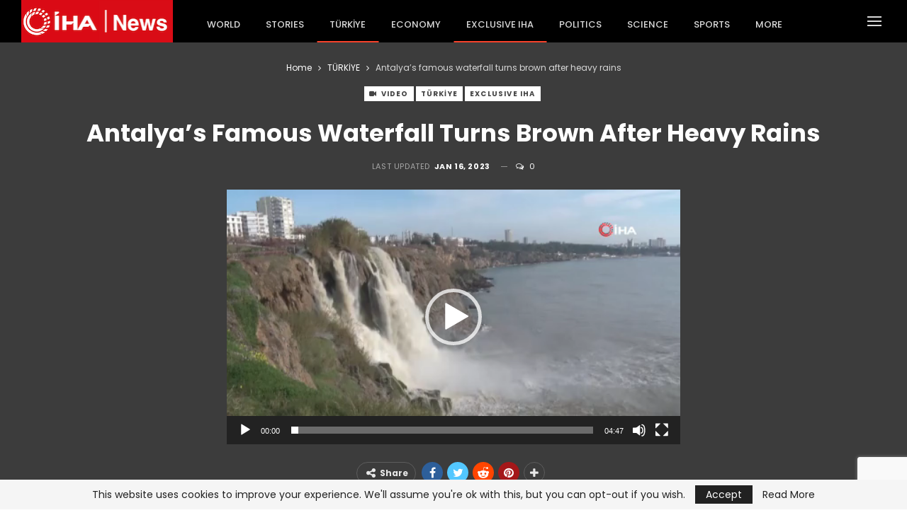

--- FILE ---
content_type: text/html; charset=UTF-8
request_url: https://iha.news/antalyas-famous-waterfall-turns-brown-after-heavy-rains/
body_size: 19152
content:
	<!DOCTYPE html>
		<!--[if IE 8]>
	<html class="ie ie8" lang="en-US"> <![endif]-->
	<!--[if IE 9]>
	<html class="ie ie9" lang="en-US"> <![endif]-->
	<!--[if gt IE 9]><!-->
<html lang="en-US"> <!--<![endif]-->
	<head>
		<!-- Google tag (gtag.js) -->
<script async src="https://www.googletagmanager.com/gtag/js?id=G-PNCTXGSTCJ"></script>
<script>
  window.dataLayer = window.dataLayer || [];
  function gtag(){dataLayer.push(arguments);}
  gtag('js', new Date());

  gtag('config', 'G-PNCTXGSTCJ');
</script>		<meta charset="UTF-8">
		<meta http-equiv="X-UA-Compatible" content="IE=edge">
		<meta name="viewport" content="width=device-width, initial-scale=1.0">
		<link rel="pingback" href="https://iha.news/xmlrpc.php"/>

		<meta name='robots' content='index, follow, max-image-preview:large, max-snippet:-1, max-video-preview:-1' />

	<!-- This site is optimized with the Yoast SEO plugin v25.9 - https://yoast.com/wordpress/plugins/seo/ -->
	<title>Antalya&#039;s famous waterfall turns brown after heavy rains - IHA News</title>
	<link rel="canonical" href="https://iha.news/antalyas-famous-waterfall-turns-brown-after-heavy-rains/" />
	<meta property="og:locale" content="en_US" />
	<meta property="og:type" content="article" />
	<meta property="og:title" content="Antalya&#039;s famous waterfall turns brown after heavy rains - IHA News" />
	<meta property="og:description" content="The world-famous Düden Waterfall in Antalya, Türkiye, has cascaded mud after three days of nonstop rain. The waterfall&#8217;s meeting point with the sea has turned brown. Tourists took photos alongside the waterfall&#8217;s scenery. &nbsp; Suat Metin" />
	<meta property="og:url" content="https://iha.news/antalyas-famous-waterfall-turns-brown-after-heavy-rains/" />
	<meta property="og:site_name" content="IHA News" />
	<meta property="article:publisher" content="https://www.facebook.com/ihanews" />
	<meta property="article:published_time" content="2023-01-16T14:09:12+00:00" />
	<meta property="article:modified_time" content="2023-01-16T14:10:50+00:00" />
	<meta property="og:image" content="https://iha.news/wp-content/uploads/2023/01/iha-2023-01-16_13-24-42_143200-scaled.jpg" />
	<meta property="og:image:width" content="2560" />
	<meta property="og:image:height" content="1706" />
	<meta property="og:image:type" content="image/jpeg" />
	<meta name="author" content="Hasan Esat Yüzbaşıoğulları" />
	<meta name="twitter:card" content="summary_large_image" />
	<script type="application/ld+json" class="yoast-schema-graph">{"@context":"https://schema.org","@graph":[{"@type":"Article","@id":"https://iha.news/antalyas-famous-waterfall-turns-brown-after-heavy-rains/#article","isPartOf":{"@id":"https://iha.news/antalyas-famous-waterfall-turns-brown-after-heavy-rains/"},"author":{"name":"Hasan Esat Yüzbaşıoğulları","@id":"https://iha.news/#/schema/person/3491ea2875713f161b74b59e95c5ffc3"},"headline":"Antalya&#8217;s famous waterfall turns brown after heavy rains","datePublished":"2023-01-16T14:09:12+00:00","dateModified":"2023-01-16T14:10:50+00:00","mainEntityOfPage":{"@id":"https://iha.news/antalyas-famous-waterfall-turns-brown-after-heavy-rains/"},"wordCount":57,"commentCount":0,"publisher":{"@id":"https://iha.news/#organization"},"image":{"@id":"https://iha.news/antalyas-famous-waterfall-turns-brown-after-heavy-rains/#primaryimage"},"thumbnailUrl":"https://iha.news/wp-content/uploads/2023/01/iha-2023-01-16_13-24-42_143200-scaled.jpg","keywords":["Antalya","Düden Waterfall","Turkiye"],"articleSection":["EXCLUSIVE IHA","TÜRKİYE"],"inLanguage":"en-US","potentialAction":[{"@type":"CommentAction","name":"Comment","target":["https://iha.news/antalyas-famous-waterfall-turns-brown-after-heavy-rains/#respond"]}]},{"@type":"WebPage","@id":"https://iha.news/antalyas-famous-waterfall-turns-brown-after-heavy-rains/","url":"https://iha.news/antalyas-famous-waterfall-turns-brown-after-heavy-rains/","name":"Antalya's famous waterfall turns brown after heavy rains - IHA News","isPartOf":{"@id":"https://iha.news/#website"},"primaryImageOfPage":{"@id":"https://iha.news/antalyas-famous-waterfall-turns-brown-after-heavy-rains/#primaryimage"},"image":{"@id":"https://iha.news/antalyas-famous-waterfall-turns-brown-after-heavy-rains/#primaryimage"},"thumbnailUrl":"https://iha.news/wp-content/uploads/2023/01/iha-2023-01-16_13-24-42_143200-scaled.jpg","datePublished":"2023-01-16T14:09:12+00:00","dateModified":"2023-01-16T14:10:50+00:00","breadcrumb":{"@id":"https://iha.news/antalyas-famous-waterfall-turns-brown-after-heavy-rains/#breadcrumb"},"inLanguage":"en-US","potentialAction":[{"@type":"ReadAction","target":["https://iha.news/antalyas-famous-waterfall-turns-brown-after-heavy-rains/"]}]},{"@type":"ImageObject","inLanguage":"en-US","@id":"https://iha.news/antalyas-famous-waterfall-turns-brown-after-heavy-rains/#primaryimage","url":"https://iha.news/wp-content/uploads/2023/01/iha-2023-01-16_13-24-42_143200-scaled.jpg","contentUrl":"https://iha.news/wp-content/uploads/2023/01/iha-2023-01-16_13-24-42_143200-scaled.jpg","width":2560,"height":1706},{"@type":"BreadcrumbList","@id":"https://iha.news/antalyas-famous-waterfall-turns-brown-after-heavy-rains/#breadcrumb","itemListElement":[{"@type":"ListItem","position":1,"name":"Home","item":"https://iha.news/"},{"@type":"ListItem","position":2,"name":"Antalya&#8217;s famous waterfall turns brown after heavy rains"}]},{"@type":"WebSite","@id":"https://iha.news/#website","url":"https://iha.news/","name":"IHA News","description":"IHA News","publisher":{"@id":"https://iha.news/#organization"},"potentialAction":[{"@type":"SearchAction","target":{"@type":"EntryPoint","urlTemplate":"https://iha.news/?s={search_term_string}"},"query-input":{"@type":"PropertyValueSpecification","valueRequired":true,"valueName":"search_term_string"}}],"inLanguage":"en-US"},{"@type":"Organization","@id":"https://iha.news/#organization","name":"IHA News Agency","url":"https://iha.news/","logo":{"@type":"ImageObject","inLanguage":"en-US","@id":"https://iha.news/#/schema/logo/image/","url":"https://iha.news/wp-content/uploads/2021/03/iha_logo_red_bg_280x120.png","contentUrl":"https://iha.news/wp-content/uploads/2021/03/iha_logo_red_bg_280x120.png","width":280,"height":120,"caption":"IHA News Agency"},"image":{"@id":"https://iha.news/#/schema/logo/image/"},"sameAs":["https://www.facebook.com/ihanews"]},{"@type":"Person","@id":"https://iha.news/#/schema/person/3491ea2875713f161b74b59e95c5ffc3","name":"Hasan Esat Yüzbaşıoğulları","sameAs":["https://iha.news"]}]}</script>
	<!-- / Yoast SEO plugin. -->


<link rel='dns-prefetch' href='//www.googletagmanager.com' />
<link rel='dns-prefetch' href='//fonts.googleapis.com' />
<link rel="alternate" type="application/rss+xml" title="IHA News &raquo; Feed" href="https://iha.news/feed/" />
<link rel="alternate" type="application/rss+xml" title="IHA News &raquo; Comments Feed" href="https://iha.news/comments/feed/" />
<link rel="alternate" type="application/rss+xml" title="IHA News &raquo; Antalya&#8217;s famous waterfall turns brown after heavy rains Comments Feed" href="https://iha.news/antalyas-famous-waterfall-turns-brown-after-heavy-rains/feed/" />
<link rel="alternate" title="oEmbed (JSON)" type="application/json+oembed" href="https://iha.news/wp-json/oembed/1.0/embed?url=https%3A%2F%2Fiha.news%2Fantalyas-famous-waterfall-turns-brown-after-heavy-rains%2F" />
<link rel="alternate" title="oEmbed (XML)" type="text/xml+oembed" href="https://iha.news/wp-json/oembed/1.0/embed?url=https%3A%2F%2Fiha.news%2Fantalyas-famous-waterfall-turns-brown-after-heavy-rains%2F&#038;format=xml" />
<style id='wp-img-auto-sizes-contain-inline-css' type='text/css'>
img:is([sizes=auto i],[sizes^="auto," i]){contain-intrinsic-size:3000px 1500px}
/*# sourceURL=wp-img-auto-sizes-contain-inline-css */
</style>
<style id='wp-emoji-styles-inline-css' type='text/css'>

	img.wp-smiley, img.emoji {
		display: inline !important;
		border: none !important;
		box-shadow: none !important;
		height: 1em !important;
		width: 1em !important;
		margin: 0 0.07em !important;
		vertical-align: -0.1em !important;
		background: none !important;
		padding: 0 !important;
	}
/*# sourceURL=wp-emoji-styles-inline-css */
</style>
<style id='wp-block-library-inline-css' type='text/css'>
:root{--wp-block-synced-color:#7a00df;--wp-block-synced-color--rgb:122,0,223;--wp-bound-block-color:var(--wp-block-synced-color);--wp-editor-canvas-background:#ddd;--wp-admin-theme-color:#007cba;--wp-admin-theme-color--rgb:0,124,186;--wp-admin-theme-color-darker-10:#006ba1;--wp-admin-theme-color-darker-10--rgb:0,107,160.5;--wp-admin-theme-color-darker-20:#005a87;--wp-admin-theme-color-darker-20--rgb:0,90,135;--wp-admin-border-width-focus:2px}@media (min-resolution:192dpi){:root{--wp-admin-border-width-focus:1.5px}}.wp-element-button{cursor:pointer}:root .has-very-light-gray-background-color{background-color:#eee}:root .has-very-dark-gray-background-color{background-color:#313131}:root .has-very-light-gray-color{color:#eee}:root .has-very-dark-gray-color{color:#313131}:root .has-vivid-green-cyan-to-vivid-cyan-blue-gradient-background{background:linear-gradient(135deg,#00d084,#0693e3)}:root .has-purple-crush-gradient-background{background:linear-gradient(135deg,#34e2e4,#4721fb 50%,#ab1dfe)}:root .has-hazy-dawn-gradient-background{background:linear-gradient(135deg,#faaca8,#dad0ec)}:root .has-subdued-olive-gradient-background{background:linear-gradient(135deg,#fafae1,#67a671)}:root .has-atomic-cream-gradient-background{background:linear-gradient(135deg,#fdd79a,#004a59)}:root .has-nightshade-gradient-background{background:linear-gradient(135deg,#330968,#31cdcf)}:root .has-midnight-gradient-background{background:linear-gradient(135deg,#020381,#2874fc)}:root{--wp--preset--font-size--normal:16px;--wp--preset--font-size--huge:42px}.has-regular-font-size{font-size:1em}.has-larger-font-size{font-size:2.625em}.has-normal-font-size{font-size:var(--wp--preset--font-size--normal)}.has-huge-font-size{font-size:var(--wp--preset--font-size--huge)}.has-text-align-center{text-align:center}.has-text-align-left{text-align:left}.has-text-align-right{text-align:right}.has-fit-text{white-space:nowrap!important}#end-resizable-editor-section{display:none}.aligncenter{clear:both}.items-justified-left{justify-content:flex-start}.items-justified-center{justify-content:center}.items-justified-right{justify-content:flex-end}.items-justified-space-between{justify-content:space-between}.screen-reader-text{border:0;clip-path:inset(50%);height:1px;margin:-1px;overflow:hidden;padding:0;position:absolute;width:1px;word-wrap:normal!important}.screen-reader-text:focus{background-color:#ddd;clip-path:none;color:#444;display:block;font-size:1em;height:auto;left:5px;line-height:normal;padding:15px 23px 14px;text-decoration:none;top:5px;width:auto;z-index:100000}html :where(.has-border-color){border-style:solid}html :where([style*=border-top-color]){border-top-style:solid}html :where([style*=border-right-color]){border-right-style:solid}html :where([style*=border-bottom-color]){border-bottom-style:solid}html :where([style*=border-left-color]){border-left-style:solid}html :where([style*=border-width]){border-style:solid}html :where([style*=border-top-width]){border-top-style:solid}html :where([style*=border-right-width]){border-right-style:solid}html :where([style*=border-bottom-width]){border-bottom-style:solid}html :where([style*=border-left-width]){border-left-style:solid}html :where(img[class*=wp-image-]){height:auto;max-width:100%}:where(figure){margin:0 0 1em}html :where(.is-position-sticky){--wp-admin--admin-bar--position-offset:var(--wp-admin--admin-bar--height,0px)}@media screen and (max-width:600px){html :where(.is-position-sticky){--wp-admin--admin-bar--position-offset:0px}}

/*# sourceURL=wp-block-library-inline-css */
</style><style id='global-styles-inline-css' type='text/css'>
:root{--wp--preset--aspect-ratio--square: 1;--wp--preset--aspect-ratio--4-3: 4/3;--wp--preset--aspect-ratio--3-4: 3/4;--wp--preset--aspect-ratio--3-2: 3/2;--wp--preset--aspect-ratio--2-3: 2/3;--wp--preset--aspect-ratio--16-9: 16/9;--wp--preset--aspect-ratio--9-16: 9/16;--wp--preset--color--black: #000000;--wp--preset--color--cyan-bluish-gray: #abb8c3;--wp--preset--color--white: #ffffff;--wp--preset--color--pale-pink: #f78da7;--wp--preset--color--vivid-red: #cf2e2e;--wp--preset--color--luminous-vivid-orange: #ff6900;--wp--preset--color--luminous-vivid-amber: #fcb900;--wp--preset--color--light-green-cyan: #7bdcb5;--wp--preset--color--vivid-green-cyan: #00d084;--wp--preset--color--pale-cyan-blue: #8ed1fc;--wp--preset--color--vivid-cyan-blue: #0693e3;--wp--preset--color--vivid-purple: #9b51e0;--wp--preset--gradient--vivid-cyan-blue-to-vivid-purple: linear-gradient(135deg,rgb(6,147,227) 0%,rgb(155,81,224) 100%);--wp--preset--gradient--light-green-cyan-to-vivid-green-cyan: linear-gradient(135deg,rgb(122,220,180) 0%,rgb(0,208,130) 100%);--wp--preset--gradient--luminous-vivid-amber-to-luminous-vivid-orange: linear-gradient(135deg,rgb(252,185,0) 0%,rgb(255,105,0) 100%);--wp--preset--gradient--luminous-vivid-orange-to-vivid-red: linear-gradient(135deg,rgb(255,105,0) 0%,rgb(207,46,46) 100%);--wp--preset--gradient--very-light-gray-to-cyan-bluish-gray: linear-gradient(135deg,rgb(238,238,238) 0%,rgb(169,184,195) 100%);--wp--preset--gradient--cool-to-warm-spectrum: linear-gradient(135deg,rgb(74,234,220) 0%,rgb(151,120,209) 20%,rgb(207,42,186) 40%,rgb(238,44,130) 60%,rgb(251,105,98) 80%,rgb(254,248,76) 100%);--wp--preset--gradient--blush-light-purple: linear-gradient(135deg,rgb(255,206,236) 0%,rgb(152,150,240) 100%);--wp--preset--gradient--blush-bordeaux: linear-gradient(135deg,rgb(254,205,165) 0%,rgb(254,45,45) 50%,rgb(107,0,62) 100%);--wp--preset--gradient--luminous-dusk: linear-gradient(135deg,rgb(255,203,112) 0%,rgb(199,81,192) 50%,rgb(65,88,208) 100%);--wp--preset--gradient--pale-ocean: linear-gradient(135deg,rgb(255,245,203) 0%,rgb(182,227,212) 50%,rgb(51,167,181) 100%);--wp--preset--gradient--electric-grass: linear-gradient(135deg,rgb(202,248,128) 0%,rgb(113,206,126) 100%);--wp--preset--gradient--midnight: linear-gradient(135deg,rgb(2,3,129) 0%,rgb(40,116,252) 100%);--wp--preset--font-size--small: 13px;--wp--preset--font-size--medium: 20px;--wp--preset--font-size--large: 36px;--wp--preset--font-size--x-large: 42px;--wp--preset--spacing--20: 0.44rem;--wp--preset--spacing--30: 0.67rem;--wp--preset--spacing--40: 1rem;--wp--preset--spacing--50: 1.5rem;--wp--preset--spacing--60: 2.25rem;--wp--preset--spacing--70: 3.38rem;--wp--preset--spacing--80: 5.06rem;--wp--preset--shadow--natural: 6px 6px 9px rgba(0, 0, 0, 0.2);--wp--preset--shadow--deep: 12px 12px 50px rgba(0, 0, 0, 0.4);--wp--preset--shadow--sharp: 6px 6px 0px rgba(0, 0, 0, 0.2);--wp--preset--shadow--outlined: 6px 6px 0px -3px rgb(255, 255, 255), 6px 6px rgb(0, 0, 0);--wp--preset--shadow--crisp: 6px 6px 0px rgb(0, 0, 0);}:where(.is-layout-flex){gap: 0.5em;}:where(.is-layout-grid){gap: 0.5em;}body .is-layout-flex{display: flex;}.is-layout-flex{flex-wrap: wrap;align-items: center;}.is-layout-flex > :is(*, div){margin: 0;}body .is-layout-grid{display: grid;}.is-layout-grid > :is(*, div){margin: 0;}:where(.wp-block-columns.is-layout-flex){gap: 2em;}:where(.wp-block-columns.is-layout-grid){gap: 2em;}:where(.wp-block-post-template.is-layout-flex){gap: 1.25em;}:where(.wp-block-post-template.is-layout-grid){gap: 1.25em;}.has-black-color{color: var(--wp--preset--color--black) !important;}.has-cyan-bluish-gray-color{color: var(--wp--preset--color--cyan-bluish-gray) !important;}.has-white-color{color: var(--wp--preset--color--white) !important;}.has-pale-pink-color{color: var(--wp--preset--color--pale-pink) !important;}.has-vivid-red-color{color: var(--wp--preset--color--vivid-red) !important;}.has-luminous-vivid-orange-color{color: var(--wp--preset--color--luminous-vivid-orange) !important;}.has-luminous-vivid-amber-color{color: var(--wp--preset--color--luminous-vivid-amber) !important;}.has-light-green-cyan-color{color: var(--wp--preset--color--light-green-cyan) !important;}.has-vivid-green-cyan-color{color: var(--wp--preset--color--vivid-green-cyan) !important;}.has-pale-cyan-blue-color{color: var(--wp--preset--color--pale-cyan-blue) !important;}.has-vivid-cyan-blue-color{color: var(--wp--preset--color--vivid-cyan-blue) !important;}.has-vivid-purple-color{color: var(--wp--preset--color--vivid-purple) !important;}.has-black-background-color{background-color: var(--wp--preset--color--black) !important;}.has-cyan-bluish-gray-background-color{background-color: var(--wp--preset--color--cyan-bluish-gray) !important;}.has-white-background-color{background-color: var(--wp--preset--color--white) !important;}.has-pale-pink-background-color{background-color: var(--wp--preset--color--pale-pink) !important;}.has-vivid-red-background-color{background-color: var(--wp--preset--color--vivid-red) !important;}.has-luminous-vivid-orange-background-color{background-color: var(--wp--preset--color--luminous-vivid-orange) !important;}.has-luminous-vivid-amber-background-color{background-color: var(--wp--preset--color--luminous-vivid-amber) !important;}.has-light-green-cyan-background-color{background-color: var(--wp--preset--color--light-green-cyan) !important;}.has-vivid-green-cyan-background-color{background-color: var(--wp--preset--color--vivid-green-cyan) !important;}.has-pale-cyan-blue-background-color{background-color: var(--wp--preset--color--pale-cyan-blue) !important;}.has-vivid-cyan-blue-background-color{background-color: var(--wp--preset--color--vivid-cyan-blue) !important;}.has-vivid-purple-background-color{background-color: var(--wp--preset--color--vivid-purple) !important;}.has-black-border-color{border-color: var(--wp--preset--color--black) !important;}.has-cyan-bluish-gray-border-color{border-color: var(--wp--preset--color--cyan-bluish-gray) !important;}.has-white-border-color{border-color: var(--wp--preset--color--white) !important;}.has-pale-pink-border-color{border-color: var(--wp--preset--color--pale-pink) !important;}.has-vivid-red-border-color{border-color: var(--wp--preset--color--vivid-red) !important;}.has-luminous-vivid-orange-border-color{border-color: var(--wp--preset--color--luminous-vivid-orange) !important;}.has-luminous-vivid-amber-border-color{border-color: var(--wp--preset--color--luminous-vivid-amber) !important;}.has-light-green-cyan-border-color{border-color: var(--wp--preset--color--light-green-cyan) !important;}.has-vivid-green-cyan-border-color{border-color: var(--wp--preset--color--vivid-green-cyan) !important;}.has-pale-cyan-blue-border-color{border-color: var(--wp--preset--color--pale-cyan-blue) !important;}.has-vivid-cyan-blue-border-color{border-color: var(--wp--preset--color--vivid-cyan-blue) !important;}.has-vivid-purple-border-color{border-color: var(--wp--preset--color--vivid-purple) !important;}.has-vivid-cyan-blue-to-vivid-purple-gradient-background{background: var(--wp--preset--gradient--vivid-cyan-blue-to-vivid-purple) !important;}.has-light-green-cyan-to-vivid-green-cyan-gradient-background{background: var(--wp--preset--gradient--light-green-cyan-to-vivid-green-cyan) !important;}.has-luminous-vivid-amber-to-luminous-vivid-orange-gradient-background{background: var(--wp--preset--gradient--luminous-vivid-amber-to-luminous-vivid-orange) !important;}.has-luminous-vivid-orange-to-vivid-red-gradient-background{background: var(--wp--preset--gradient--luminous-vivid-orange-to-vivid-red) !important;}.has-very-light-gray-to-cyan-bluish-gray-gradient-background{background: var(--wp--preset--gradient--very-light-gray-to-cyan-bluish-gray) !important;}.has-cool-to-warm-spectrum-gradient-background{background: var(--wp--preset--gradient--cool-to-warm-spectrum) !important;}.has-blush-light-purple-gradient-background{background: var(--wp--preset--gradient--blush-light-purple) !important;}.has-blush-bordeaux-gradient-background{background: var(--wp--preset--gradient--blush-bordeaux) !important;}.has-luminous-dusk-gradient-background{background: var(--wp--preset--gradient--luminous-dusk) !important;}.has-pale-ocean-gradient-background{background: var(--wp--preset--gradient--pale-ocean) !important;}.has-electric-grass-gradient-background{background: var(--wp--preset--gradient--electric-grass) !important;}.has-midnight-gradient-background{background: var(--wp--preset--gradient--midnight) !important;}.has-small-font-size{font-size: var(--wp--preset--font-size--small) !important;}.has-medium-font-size{font-size: var(--wp--preset--font-size--medium) !important;}.has-large-font-size{font-size: var(--wp--preset--font-size--large) !important;}.has-x-large-font-size{font-size: var(--wp--preset--font-size--x-large) !important;}
/*# sourceURL=global-styles-inline-css */
</style>

<style id='classic-theme-styles-inline-css' type='text/css'>
/*! This file is auto-generated */
.wp-block-button__link{color:#fff;background-color:#32373c;border-radius:9999px;box-shadow:none;text-decoration:none;padding:calc(.667em + 2px) calc(1.333em + 2px);font-size:1.125em}.wp-block-file__button{background:#32373c;color:#fff;text-decoration:none}
/*# sourceURL=/wp-includes/css/classic-themes.min.css */
</style>
<link rel='stylesheet' id='contact-form-7-css' href='https://iha.news/wp-content/plugins/contact-form-7/includes/css/styles.css?ver=6.1.1' type='text/css' media='all' />
<style id='dominant-color-styles-inline-css' type='text/css'>
img[data-dominant-color]:not(.has-transparency) { background-color: var(--dominant-color); }
/*# sourceURL=dominant-color-styles-inline-css */
</style>
<link rel='stylesheet' id='gn-frontend-gnfollow-style-css' href='https://iha.news/wp-content/plugins/gn-publisher/assets/css/gn-frontend-gnfollow.min.css?ver=1.5.24' type='text/css' media='all' />
<link rel='stylesheet' id='publisher-child-css' href='https://iha.news/wp-content/themes/publisher-child/style.css?ver=1.0.0' type='text/css' media='all' />
<link rel='stylesheet' id='better-framework-main-fonts-css' href='https://fonts.googleapis.com/css?family=Poppins:400,700,500,600%7CRoboto:500,400&#038;display=swap' type='text/css' media='all' />
<script type="text/javascript" src="https://iha.news/wp-includes/js/jquery/jquery.min.js?ver=3.7.1" id="jquery-core-js"></script>
<script type="text/javascript" src="https://iha.news/wp-includes/js/jquery/jquery-migrate.min.js?ver=3.4.1" id="jquery-migrate-js"></script>

<!-- Google tag (gtag.js) snippet added by Site Kit -->
<!-- Google Analytics snippet added by Site Kit -->
<script type="text/javascript" src="https://www.googletagmanager.com/gtag/js?id=GT-WBT9FN6" id="google_gtagjs-js" async></script>
<script type="text/javascript" id="google_gtagjs-js-after">
/* <![CDATA[ */
window.dataLayer = window.dataLayer || [];function gtag(){dataLayer.push(arguments);}
gtag("set","linker",{"domains":["iha.news"]});
gtag("js", new Date());
gtag("set", "developer_id.dZTNiMT", true);
gtag("config", "GT-WBT9FN6");
//# sourceURL=google_gtagjs-js-after
/* ]]> */
</script>
<link rel="https://api.w.org/" href="https://iha.news/wp-json/" /><link rel="alternate" title="JSON" type="application/json" href="https://iha.news/wp-json/wp/v2/posts/72909" /><link rel="EditURI" type="application/rsd+xml" title="RSD" href="https://iha.news/xmlrpc.php?rsd" />
<meta name="generator" content="WordPress 6.9" />
<link rel='shortlink' href='https://iha.news/?p=72909' />
<meta name="generator" content="auto-sizes 1.7.0">
			<link rel="amphtml" href="https://iha.news/antalyas-famous-waterfall-turns-brown-after-heavy-rains/amp/"/>
			<meta name="generator" content="dominant-color-images 1.2.0">
		<meta property="fb:pages" content="107533764738989" />
					<meta property="ia:markup_url" content="https://iha.news/antalyas-famous-waterfall-turns-brown-after-heavy-rains/?ia_markup=1" />
			<meta name="generator" content="Site Kit by Google 1.170.0" />  <script src="https://cdn.onesignal.com/sdks/web/v16/OneSignalSDK.page.js" defer></script>
  <script>
          window.OneSignalDeferred = window.OneSignalDeferred || [];
          OneSignalDeferred.push(async function(OneSignal) {
            await OneSignal.init({
              appId: "4823e945-ec6d-408a-af40-d5abebee1a42",
              serviceWorkerOverrideForTypical: true,
              path: "https://iha.news/wp-content/plugins/onesignal-free-web-push-notifications/sdk_files/",
              serviceWorkerParam: { scope: "/wp-content/plugins/onesignal-free-web-push-notifications/sdk_files/push/onesignal/" },
              serviceWorkerPath: "OneSignalSDKWorker.js",
            });
          });

          // Unregister the legacy OneSignal service worker to prevent scope conflicts
          navigator.serviceWorker.getRegistrations().then((registrations) => {
            // Iterate through all registered service workers
            registrations.forEach((registration) => {
              // Check the script URL to identify the specific service worker
              if (registration.active && registration.active.scriptURL.includes('OneSignalSDKWorker.js.php')) {
                // Unregister the service worker
                registration.unregister().then((success) => {
                  if (success) {
                    console.log('OneSignalSW: Successfully unregistered:', registration.active.scriptURL);
                  } else {
                    console.log('OneSignalSW: Failed to unregister:', registration.active.scriptURL);
                  }
                });
              }
            });
          }).catch((error) => {
            console.error('Error fetching service worker registrations:', error);
          });
        </script>
<meta name="generator" content="performance-lab 4.0.0; plugins: auto-sizes, dominant-color-images, performant-translations, speculation-rules, webp-uploads">
<meta name="generator" content="performant-translations 1.2.0">
<meta name="generator" content="webp-uploads 2.6.0">
<meta name="generator" content="speculation-rules 1.6.0">
<meta property="fb:pages" content="110686132366951" />
			<link rel="shortcut icon" href="https://iha.news/wp-content/uploads/2021/03/iha-favicon-16.png">			<link rel="apple-touch-icon" href="https://iha.news/wp-content/uploads/2021/03/iha-favicon-57.png">			<link rel="apple-touch-icon" sizes="114x114" href="https://iha.news/wp-content/uploads/2021/03/iha-favicon-114.png">			<link rel="apple-touch-icon" sizes="72x72" href="https://iha.news/wp-content/uploads/2021/03/iha-favicon-72.png">			<link rel="apple-touch-icon" sizes="144x144" href="https://iha.news/wp-content/uploads/2021/03/iha-favicon-144.png"><meta name="generator" content="Powered by WPBakery Page Builder - drag and drop page builder for WordPress."/>
<script type="application/ld+json">{
    "@context": "http://schema.org/",
    "@type": "Organization",
    "@id": "#organization",
    "logo": {
        "@type": "ImageObject",
        "url": "https://iha.news/wp-content/uploads/2023/08/iha-2023-08-07_10-22-28_628101.png"
    },
    "url": "https://iha.news/",
    "name": "IHA News",
    "description": "IHA News"
}</script>
<script type="application/ld+json">{
    "@context": "http://schema.org/",
    "@type": "WebSite",
    "name": "IHA News",
    "alternateName": "IHA News",
    "url": "https://iha.news/"
}</script>
<script type="application/ld+json">{
    "@context": "http://schema.org/",
    "@type": "VideoObject",
    "headline": "Antalya's famous waterfall turns brown after heavy rains",
    "description": "The world-famous D\u00fcden Waterfall in Antalya, T\u00fcrkiye, has cascaded mud after three days of nonstop rain. The waterfall's meeting point with the sea has turned brown. Tourists took photos alongside the waterfall's scenery.&nbsp;Suat Metin",
    "datePublished": "2023-01-16",
    "dateModified": "2023-01-16",
    "author": {
        "@type": "Person",
        "@id": "#person-HasanEsatYzbaoullar",
        "name": "Hasan Esat Y\u00fczba\u015f\u0131o\u011fullar\u0131"
    },
    "contentUrl": "https://iha.news/wp-content/uploads/2023/01/iha-2023-01-16_13-25-54_169985.mp4",
    "name": "Antalya's famous waterfall turns brown after heavy rains",
    "thumbnailUrl": "https://iha.news/wp-content/uploads/2023/01/iha-2023-01-16_13-24-42_143200-scaled.jpg",
    "uploadDate": "2023-01-16",
    "interactionStatistic": [
        {
            "@type": "InteractionCounter",
            "interactionType": "http://schema.org/CommentAction",
            "userInteractionCount": "0"
        }
    ],
    "publisher": {
        "@id": "#organization"
    },
    "mainEntityOfPage": "https://iha.news/antalyas-famous-waterfall-turns-brown-after-heavy-rains/"
}</script>
<link rel='stylesheet' id='bf-minifed-css-1' href='https://iha.news/wp-content/bs-booster-cache/52e81527edafca946deec42bb94487dc.css' type='text/css' media='all' />
<link rel='stylesheet' id='7.11.0-1768902477' href='https://iha.news/wp-content/bs-booster-cache/a9a66840280642689da96d3dfdaac4cc.css' type='text/css' media='all' />

<!-- BetterFramework Head Inline CSS -->
<style>
/* responsive monitor */ @media(min-width: 1200px){.site-header.header-style-8 .site-branding .logo img {
    vertical-align: middle;
    float: right;
    margin: 0;
    max-height: 100%;
    display: table-cell;
    max-width: 100%;
    table-layout: fixed;
}

.exchangePrices {
    position: relative;
    left: 0px;
    box-sizing: border-box;
    padding-left: 0px;
    padding-right: 0px;
    height: 50px !important;
}}
/* responsive landscape tablet */ @media(min-width: 1019px) and (max-width: 1199px){.site-header.header-style-8 .site-branding .logo img {
    vertical-align: middle;
    float: right;
    margin: 0;
    max-height: 100%;
    display: table-cell;
    max-width: 100%;
    table-layout: fixed;
}

.exchangePrices {
    position: relative;
    left: 0px;
    box-sizing: border-box;
    padding-left: 0px;
    padding-right: 0px;
    height: 50px !important;
}}
/* responsive portrait tablet */ @media(min-width: 768px) and (max-width: 1018px){.site-header.header-style-8 .site-branding .logo img {
    vertical-align: middle;
    float: right;
    margin: 0;
    max-height: 100%;
    display: table-cell;
    max-width: 100%;
    table-layout: fixed;
}
.rh-header .logo-container img {
  display: block;
  max-width:215px;
  max-height:60px;
  width: auto;
  height: auto;
    
}

.exchangePrices {
    position: relative;
    left: 0px;
    box-sizing: border-box;
    padding-left: 0px;
    padding-right: 0px;
    height: 50px !important;
}}
/* responsive phone */ @media(max-width: 767px){.rh-header .logo-container img {
  display: block;
  max-width:215px;
  max-height:55px;
  width: auto;
  height: auto;
    
}

.exchangePrices {
    position: relative;
    left: 0px;
    box-sizing: border-box;
    padding-left: 0px;
    padding-right: 0px;
    height: 50px !important;
}}

</style>
<!-- /BetterFramework Head Inline CSS-->
<noscript><style> .wpb_animate_when_almost_visible { opacity: 1; }</style></noscript>	<link rel='stylesheet' id='mediaelement-css' href='https://iha.news/wp-includes/js/mediaelement/mediaelementplayer-legacy.min.css?ver=4.2.17' type='text/css' media='all' />
<link rel='stylesheet' id='wp-mediaelement-css' href='https://iha.news/wp-includes/js/mediaelement/wp-mediaelement.min.css?ver=6.9' type='text/css' media='all' />
</head>

<body class="wp-singular post-template-default single single-post postid-72909 single-format-video wp-theme-publisher wp-child-theme-publisher-child bs-theme bs-publisher bs-publisher-trender-mag active-light-box ltr close-rh page-layout-1-col page-layout-no-sidebar full-width active-sticky-sidebar main-menu-sticky main-menu-out-stretched infinity-related-post single-cat-75 single-prim-cat-66 single-cat-66  wpb-js-composer js-comp-ver-6.7.0 vc_responsive bs-ll-a" dir="ltr">
<div class="off-canvas-overlay"></div>
<div class="off-canvas-container right skin-dark">
	<div class="off-canvas-inner">
		<span class="canvas-close"><i></i></span>
					<div class="off-canvas-header">
									<div class="logo">

						<a href="https://iha.news/">
							<img src="https://iha.news/wp-content/uploads/2021/03/iha-favicon-72.png"
							     alt="IHA NEWS">
						</a>
					</div>
										<div class="site-name">IHA NEWS</div>
									<div class="site-description">International Latest News Videos and Photos</div>
			</div>
						<div class="off-canvas-search">
				<form role="search" method="get" action="https://iha.news">
					<input type="text" name="s" value=""
					       placeholder="Search...">
					<i class="fa fa-search"></i>
				</form>
			</div>
						<nav class="off-canvas-menu">
				<ul class="menu bsm-pure clearfix">
					<li id="menu-item-990" class="menu-item menu-item-type-taxonomy menu-item-object-category menu-term-17 better-anim-fade menu-item-990"><a href="https://iha.news/world/">WORLD</a></li>
<li id="menu-item-1023" class="menu-item menu-item-type-taxonomy menu-item-object-category current-post-ancestor current-menu-parent current-post-parent menu-term-66 better-anim-fade menu-item-1023"><a href="https://iha.news/turkiye/">TÜRKİYE</a></li>
<li id="menu-item-1017" class="menu-item menu-item-type-taxonomy menu-item-object-category current-post-ancestor current-menu-parent current-post-parent menu-term-75 better-anim-fade menu-item-1017"><a href="https://iha.news/exclusive/">EXCLUSIVE IHA</a></li>
<li id="menu-item-993" class="menu-item menu-item-type-taxonomy menu-item-object-category menu-term-19 better-anim-fade menu-item-993"><a href="https://iha.news/politics/">POLITICS</a></li>
<li id="menu-item-999" class="menu-item menu-item-type-taxonomy menu-item-object-category menu-term-23 better-anim-fade menu-item-999"><a href="https://iha.news/economy/">ECONOMY</a></li>
<li id="menu-item-996" class="menu-item menu-item-type-taxonomy menu-item-object-category menu-term-25 better-anim-fade menu-item-996"><a href="https://iha.news/sports/">SPORTS</a></li>
<li id="menu-item-1014" class="menu-item menu-item-type-taxonomy menu-item-object-category menu-term-69 better-anim-fade menu-item-1014"><a href="https://iha.news/entertainment/">ENTERTAINMENT</a></li>
<li id="menu-item-1020" class="menu-item menu-item-type-taxonomy menu-item-object-category menu-term-72 better-anim-fade menu-item-1020"><a href="https://iha.news/science/">SCIENCE</a></li>
<li id="menu-item-1002" class="menu-item menu-item-type-taxonomy menu-item-object-category menu-term-30 better-anim-fade menu-item-1002"><a href="https://iha.news/health/">HEALTH</a></li>
<li id="menu-item-1029" class="menu-item menu-item-type-taxonomy menu-item-object-post_format better-anim-fade menu-item-1029"><a href="https://iha.news/type/gallery/">Gallery</a></li>
<li id="menu-item-1032" class="menu-item menu-item-type-custom menu-item-object-custom better-anim-fade menu-item-1032"><a href="#"></br></a></li>
<li id="menu-item-744" class="menu-item menu-item-type-post_type menu-item-object-page better-anim-fade menu-item-744"><a href="https://iha.news/about/">About Us</a></li>
<li id="menu-item-378" class="menu-item menu-item-type-post_type menu-item-object-page menu-item-privacy-policy better-anim-fade menu-item-378"><a href="https://iha.news/privacy-policy/">Privacy Policy</a></li>
<li id="menu-item-372" class="menu-item menu-item-type-post_type menu-item-object-page better-anim-fade menu-item-372"><a href="https://iha.news/cookie-policy/">Cookie Policy</a></li>
<li id="menu-item-369" class="menu-item menu-item-type-post_type menu-item-object-page better-anim-fade menu-item-369"><a href="https://iha.news/terms-and-conditions/">Terms and Conditions</a></li>
<li id="menu-item-363" class="menu-item menu-item-type-post_type menu-item-object-page better-anim-fade menu-item-363"><a href="https://iha.news/acceptable-use-policy/">Acceptable use policy</a></li>
<li id="menu-item-366" class="menu-item menu-item-type-post_type menu-item-object-page better-anim-fade menu-item-366"><a href="https://iha.news/disclaimer/">Disclaimer</a></li>
<li id="menu-item-729" class="menu-item menu-item-type-post_type menu-item-object-page better-anim-fade menu-item-729"><a href="https://iha.news/kisisel-verilerin-islenmesi-aydinlatma-metni/">KVK Aydınlatma Metni</a></li>
				</ul>
			</nav>
						<div class="off_canvas_footer">
				<div class="off_canvas_footer-info entry-content">
					<p><br data-mce-bogus="1"></p>
		<div  class="  better-studio-shortcode bsc-clearfix better-social-counter style-button colored in-4-col">
						<ul class="social-list bsc-clearfix"><li class="social-item facebook"><a href = "https://www.facebook.com/ihanews" target = "_blank" > <i class="item-icon bsfi-facebook" ></i><span class="item-title" > Likes </span> </a> </li> <li class="social-item twitter"><a href = "https://twitter.com/ihanews" target = "_blank" > <i class="item-icon bsfi-twitter" ></i><span class="item-title" > Followers </span> </a> </li> <li class="social-item youtube"><a href = "https://youtube.com/channel/UCqxAdwaoLj-Xo2WifCJX9Vw" target = "_blank" > <i class="item-icon bsfi-youtube" ></i><span class="item-title" > Subscribers </span> </a> </li> <li class="social-item instagram"><a href = "https://instagram.com/ihanews" target = "_blank" > <i class="item-icon bsfi-instagram" ></i><span class="item-title" > Followers </span> </a> </li> 			</ul>
		</div>
						</div>
			</div>
				</div>
</div>
	<header id="header" class="site-header header-style-8 full-width stretched" itemscope="itemscope" itemtype="https://schema.org/WPHeader">
				<div class="content-wrap">
			<div class="container">
				<div class="header-inner clearfix">
					<div id="site-branding" class="site-branding">
	<p  id="site-title" class="logo h1 img-logo">
	<a href="https://iha.news/" itemprop="url" rel="home">
					<img id="site-logo" src="https://iha.news/wp-content/uploads/2023/08/iha-2023-08-07_10-22-28_628101.png"
			     alt="IHA NEWS"  data-bsrjs="https://iha.news/wp-content/uploads/2023/08/iha-2023-08-07_10-19-39_356941.png"  />

			<span class="site-title">IHA NEWS - IHA News</span>
				</a>
</p>
</div><!-- .site-branding -->
<nav id="menu-main" class="menu main-menu-container  show-off-canvas menu-actions-btn-width-1" role="navigation" itemscope="itemscope" itemtype="https://schema.org/SiteNavigationElement">
			<div class="menu-action-buttons width-1">
							<div class="off-canvas-menu-icon-container off-icon-right">
					<div class="off-canvas-menu-icon">
						<div class="off-canvas-menu-icon-el"></div>
					</div>
				</div>
						</div>
			<ul id="main-navigation" class="main-menu menu bsm-pure clearfix">
		<li id="menu-item-169" class="menu-item menu-item-type-taxonomy menu-item-object-category menu-term-17 better-anim-fade menu-item-169"><a href="https://iha.news/world/">WORLD</a></li>
<li id="menu-item-72319" class="menu-item menu-item-type-taxonomy menu-item-object-category menu-term-11591 better-anim-fade menu-item-72319"><a href="https://iha.news/stories/">STORIES</a></li>
<li id="menu-item-936" class="menu-item menu-item-type-taxonomy menu-item-object-category current-post-ancestor current-menu-parent current-post-parent menu-term-66 better-anim-fade menu-item-936"><a href="https://iha.news/turkiye/">TÜRKİYE</a></li>
<li id="menu-item-68236" class="menu-item menu-item-type-taxonomy menu-item-object-category menu-term-23 better-anim-fade menu-item-68236"><a href="https://iha.news/economy/">ECONOMY</a></li>
<li id="menu-item-942" class="menu-item menu-item-type-taxonomy menu-item-object-category current-post-ancestor current-menu-parent current-post-parent menu-term-75 better-anim-fade menu-item-942"><a href="https://iha.news/exclusive/">EXCLUSIVE IHA</a></li>
<li id="menu-item-166" class="menu-item menu-item-type-taxonomy menu-item-object-category menu-term-19 better-anim-fade menu-item-166"><a href="https://iha.news/politics/">POLITICS</a></li>
<li id="menu-item-68238" class="menu-item menu-item-type-taxonomy menu-item-object-category menu-term-72 better-anim-fade menu-item-68238"><a href="https://iha.news/science/">SCIENCE</a></li>
<li id="menu-item-172" class="menu-item menu-item-type-taxonomy menu-item-object-category menu-term-25 better-anim-fade menu-item-172"><a href="https://iha.news/sports/">SPORTS</a></li>
<li id="menu-item-939" class="menu-item menu-item-type-taxonomy menu-item-object-category menu-term-69 better-anim-fade menu-item-939"><a href="https://iha.news/entertainment/">ENTERTAINMENT</a></li>
<li id="menu-item-30189" class="menu-have-icon menu-icon-type-custom-icon menu-item menu-item-type-custom menu-item-object-custom better-anim-fade menu-item-30189"><a href="https://www.iha.com.tr"><i class="bf-icon bf-custom-icon "><img style="max-width:32px;max-height:32px" src="https://iha.news/wp-content/uploads/2022/05/iha-2022-05-13_13-46-49_277443.png"></i>TR</a></li>
	</ul><!-- #main-navigation -->
</nav><!-- .main-menu-container -->
				</div>
			</div>
		</div>
	</header><!-- .header -->
	<div class="rh-header clearfix light deferred-block-exclude">
		<div class="rh-container clearfix">

			<div class="menu-container close">
				<span class="menu-handler"><span class="lines"></span></span>
			</div><!-- .menu-container -->

			<div class="logo-container rh-img-logo">
				<a href="https://iha.news/" itemprop="url" rel="home">
											<img src="https://iha.news/wp-content/uploads/2023/08/iha-2023-08-07_10-22-28_628101.png"
						     alt="IHA News"  data-bsrjs="https://iha.news/wp-content/uploads/2023/08/iha-2023-08-07_10-19-39_356941.png"  />				</a>
			</div><!-- .logo-container -->
		</div><!-- .rh-container -->
	</div><!-- .rh-header -->
		<div class="main-wrap content-main-wrap">
		<main id="content" class="content-container">


	<div class="content-wrap">
		<div class="post-header post-tp-15-header">
			<div class="content-wrap">
				<div class="container">
					<div class="post-header-inner">
												<div class="post-header-title">
							<nav role="navigation" aria-label="Breadcrumbs" class="bf-breadcrumb clearfix bc-light-color bc-align-center"><ul class="bf-breadcrumb-items" itemscope itemtype="http://schema.org/BreadcrumbList"><meta name="numberOfItems" content="3" /><meta name="itemListOrder" content="Ascending" /><li itemprop="itemListElement" itemscope itemtype="http://schema.org/ListItem" class="bf-breadcrumb-item bf-breadcrumb-begin"><a itemprop="item" href="https://iha.news" rel="home"><span itemprop="name">Home</span></a><meta itemprop="position" content="1" /></li><li itemprop="itemListElement" itemscope itemtype="http://schema.org/ListItem" class="bf-breadcrumb-item"><a itemprop="item" href="https://iha.news/turkiye/" ><span itemprop="name">TÜRKİYE</span></a><meta itemprop="position" content="2" /></li><li itemprop="itemListElement" itemscope itemtype="http://schema.org/ListItem" class="bf-breadcrumb-item bf-breadcrumb-end"><span itemprop="name">Antalya&#8217;s famous waterfall turns brown after heavy rains</span><meta itemprop="item" content="https://iha.news/antalyas-famous-waterfall-turns-brown-after-heavy-rains/"/><meta itemprop="position" content="3" /></li></ul></nav><div class="term-badges floated"><span class="format-badge format-video"><a href="https://iha.news/type/video/"><i class="fa fa-video-camera"></i> Video</a></span><span class="term-badge term-66"><a href="https://iha.news/turkiye/">TÜRKİYE</a></span><span class="term-badge term-75"><a href="https://iha.news/exclusive/">EXCLUSIVE IHA</a></span></div>							<h1 class="single-post-title">
								<span class="post-title" itemprop="headline">Antalya&#8217;s famous waterfall turns brown after heavy rains</span></h1>
							<div class="post-meta single-post-meta">
				<span class="time"><time class="post-published updated"
			                         datetime="2023-01-16T14:10:50+00:00">Last updated <b>Jan 16, 2023</b></time></span>
			<a href="https://iha.news/antalyas-famous-waterfall-turns-brown-after-heavy-rains/#respond" title="Leave a comment on: “Antalya&#8217;s famous waterfall turns brown after heavy rains”" class="comments"><i class="fa fa-comments-o"></i> 0</a></div>
						</div>
						
						<div class="single-featured single-featured-video">
							<div style="width: 640px;" class="wp-video"><video class="wp-video-shortcode" id="video-72909-1" width="640" height="360" preload="metadata" controls="controls"><source type="video/mp4" src="https://iha.news/wp-content/uploads/2023/01/iha-2023-01-16_13-25-54_169985.mp4?_=1" /><a href="https://iha.news/wp-content/uploads/2023/01/iha-2023-01-16_13-25-54_169985.mp4">https://iha.news/wp-content/uploads/2023/01/iha-2023-01-16_13-25-54_169985.mp4</a></video></div>						</div>
								<div class="post-share single-post-share top-share clearfix style-1">
			<div class="post-share-btn-group">
							</div>
						<div class="share-handler-wrap ">
				<span class="share-handler post-share-btn rank-default">
					<i class="bf-icon  fa fa-share-alt"></i>						<b class="text">Share</b>
										</span>
				<span class="social-item facebook"><a href="https://www.facebook.com/sharer.php?u=https%3A%2F%2Fiha.news%2Fantalyas-famous-waterfall-turns-brown-after-heavy-rains%2F" target="_blank" rel="nofollow noreferrer" class="bs-button-el" onclick="window.open(this.href, 'share-facebook','left=50,top=50,width=600,height=320,toolbar=0'); return false;"><span class="icon"><i class="bf-icon fa fa-facebook"></i></span></a></span><span class="social-item twitter"><a href="https://twitter.com/share?text=Antalya&#8217;s famous waterfall turns brown after heavy rains @ihanews&url=https%3A%2F%2Fiha.news%2Fantalyas-famous-waterfall-turns-brown-after-heavy-rains%2F" target="_blank" rel="nofollow noreferrer" class="bs-button-el" onclick="window.open(this.href, 'share-twitter','left=50,top=50,width=600,height=320,toolbar=0'); return false;"><span class="icon"><i class="bf-icon fa fa-twitter"></i></span></a></span><span class="social-item reddit"><a href="https://reddit.com/submit?url=https%3A%2F%2Fiha.news%2Fantalyas-famous-waterfall-turns-brown-after-heavy-rains%2F&title=Antalya&#8217;s famous waterfall turns brown after heavy rains" target="_blank" rel="nofollow noreferrer" class="bs-button-el" onclick="window.open(this.href, 'share-reddit','left=50,top=50,width=600,height=320,toolbar=0'); return false;"><span class="icon"><i class="bf-icon fa fa-reddit-alien"></i></span></a></span><span class="social-item whatsapp"><a href="whatsapp://send?text=Antalya&#8217;s famous waterfall turns brown after heavy rains %0A%0A https%3A%2F%2Fiha.news%2Fantalyas-famous-waterfall-turns-brown-after-heavy-rains%2F" target="_blank" rel="nofollow noreferrer" class="bs-button-el" onclick="window.open(this.href, 'share-whatsapp','left=50,top=50,width=600,height=320,toolbar=0'); return false;"><span class="icon"><i class="bf-icon fa fa-whatsapp"></i></span></a></span><span class="social-item pinterest"><a href="https://pinterest.com/pin/create/button/?url=https%3A%2F%2Fiha.news%2Fantalyas-famous-waterfall-turns-brown-after-heavy-rains%2F&media=https://iha.news/wp-content/uploads/2023/01/iha-2023-01-16_13-24-42_143200-scaled.jpg&description=Antalya&#8217;s famous waterfall turns brown after heavy rains" target="_blank" rel="nofollow noreferrer" class="bs-button-el" onclick="window.open(this.href, 'share-pinterest','left=50,top=50,width=600,height=320,toolbar=0'); return false;"><span class="icon"><i class="bf-icon fa fa-pinterest"></i></span></a></span><span class="social-item email"><a href="mailto:?subject=Antalya&#8217;s famous waterfall turns brown after heavy rains&body=https%3A%2F%2Fiha.news%2Fantalyas-famous-waterfall-turns-brown-after-heavy-rains%2F" target="_blank" rel="nofollow noreferrer" class="bs-button-el" onclick="window.open(this.href, 'share-email','left=50,top=50,width=600,height=320,toolbar=0'); return false;"><span class="icon"><i class="bf-icon fa fa-envelope-open"></i></span></a></span><span class="social-item linkedin"><a href="https://www.linkedin.com/shareArticle?mini=true&url=https%3A%2F%2Fiha.news%2Fantalyas-famous-waterfall-turns-brown-after-heavy-rains%2F&title=Antalya&#8217;s famous waterfall turns brown after heavy rains" target="_blank" rel="nofollow noreferrer" class="bs-button-el" onclick="window.open(this.href, 'share-linkedin','left=50,top=50,width=600,height=320,toolbar=0'); return false;"><span class="icon"><i class="bf-icon fa fa-linkedin"></i></span></a></span><span class="social-item tumblr"><a href="https://www.tumblr.com/share/link?url=https%3A%2F%2Fiha.news%2Fantalyas-famous-waterfall-turns-brown-after-heavy-rains%2F&name=Antalya&#8217;s famous waterfall turns brown after heavy rains" target="_blank" rel="nofollow noreferrer" class="bs-button-el" onclick="window.open(this.href, 'share-tumblr','left=50,top=50,width=600,height=320,toolbar=0'); return false;"><span class="icon"><i class="bf-icon fa fa-tumblr"></i></span></a></span><span class="social-item telegram"><a href="https://telegram.me/share/url?url=https%3A%2F%2Fiha.news%2Fantalyas-famous-waterfall-turns-brown-after-heavy-rains%2F&text=Antalya&#8217;s famous waterfall turns brown after heavy rains" target="_blank" rel="nofollow noreferrer" class="bs-button-el" onclick="window.open(this.href, 'share-telegram','left=50,top=50,width=600,height=320,toolbar=0'); return false;"><span class="icon"><i class="bf-icon fa fa-send"></i></span></a></span></div>		</div>
							</div>
				</div>
			</div>
		</div><!-- .slider-container -->
				<div class="container layout-1-col layout-no-sidebar post-template-15">
			<div class="row main-section">
										<div class="col-sm-12 content-column">
							<div class="single-container">
								<article id="post-72909" class="post-72909 post type-post status-publish format-video has-post-thumbnail  category-exclusive category-turkiye tag-antalya tag-duden-waterfall tag-turkiye post_format-post-format-video single-post-content">
																		<div class="entry-content clearfix single-post-content">
										<p>The world-famous Düden Waterfall in Antalya, Türkiye, has cascaded mud after three days of nonstop rain. The waterfall&#8217;s meeting point with the sea has turned brown. Tourists took photos alongside the waterfall&#8217;s scenery.</p>
<p>&nbsp;</p>
<p>Suat Metin</p>
<div class="better-gallery-container"><div id="gallery-1002768787" class="better-gallery  better-gallery-img-publisher-lg" data-gallery-id="1002768787"> <div class="fotorama" data-nav="thumbs" data-auto="false" data-ratio="16/7"><div data-thumb="https://iha.news/wp-content/uploads/2023/01/iha-2023-01-16_13-24-21_151885-150x150.jpg">
                        <a href="https://iha.news/wp-content/uploads/2023/01/iha-2023-01-16_13-24-21_151885.jpg" class="slide-link" data-not-rel="true">
                            <img decoding="async"  data-id="72912" src="https://iha.news/wp-content/uploads/2023/01/iha-2023-01-16_13-24-21_151885-750x430.jpg">
                        </a>
                    <div class="slide-title-wrap"></div></div><div data-thumb="https://iha.news/wp-content/uploads/2023/01/iha-2023-01-16_13-24-23_733665-150x150.jpg">
                        <a href="https://iha.news/wp-content/uploads/2023/01/iha-2023-01-16_13-24-23_733665-scaled.jpg" class="slide-link" data-not-rel="true">
                            <img decoding="async"  data-id="72915" src="https://iha.news/wp-content/uploads/2023/01/iha-2023-01-16_13-24-23_733665-750x430.jpg">
                        </a>
                    <div class="slide-title-wrap"></div></div><div data-thumb="https://iha.news/wp-content/uploads/2023/01/iha-2023-01-16_13-24-28_236529-150x150.jpg">
                        <a href="https://iha.news/wp-content/uploads/2023/01/iha-2023-01-16_13-24-28_236529-scaled.jpg" class="slide-link" data-not-rel="true">
                            <img decoding="async"  data-id="72921" src="https://iha.news/wp-content/uploads/2023/01/iha-2023-01-16_13-24-28_236529-750x430.jpg">
                        </a>
                    <div class="slide-title-wrap"></div></div><div data-thumb="https://iha.news/wp-content/uploads/2023/01/iha-2023-01-16_13-24-32_907101-150x150.jpg">
                        <a href="https://iha.news/wp-content/uploads/2023/01/iha-2023-01-16_13-24-32_907101.jpg" class="slide-link" data-not-rel="true">
                            <img decoding="async"  data-id="72922" src="https://iha.news/wp-content/uploads/2023/01/iha-2023-01-16_13-24-32_907101-750x430.jpg">
                        </a>
                    <div class="slide-title-wrap"></div></div><div data-thumb="https://iha.news/wp-content/uploads/2023/01/iha-2023-01-16_13-24-35_010788-150x150.jpg">
                        <a href="https://iha.news/wp-content/uploads/2023/01/iha-2023-01-16_13-24-35_010788.jpg" class="slide-link" data-not-rel="true">
                            <img decoding="async"  data-id="72925" src="https://iha.news/wp-content/uploads/2023/01/iha-2023-01-16_13-24-35_010788-750x430.jpg">
                        </a>
                    <div class="slide-title-wrap"></div></div><div data-thumb="https://iha.news/wp-content/uploads/2023/01/iha-2023-01-16_13-24-37_279400-150x150.jpg">
                        <a href="https://iha.news/wp-content/uploads/2023/01/iha-2023-01-16_13-24-37_279400.jpg" class="slide-link" data-not-rel="true">
                            <img decoding="async"  data-id="72927" src="https://iha.news/wp-content/uploads/2023/01/iha-2023-01-16_13-24-37_279400-750x430.jpg">
                        </a>
                    <div class="slide-title-wrap"></div></div><div data-thumb="https://iha.news/wp-content/uploads/2023/01/iha-2023-01-16_13-24-39_750980-150x150.jpg">
                        <a href="https://iha.news/wp-content/uploads/2023/01/iha-2023-01-16_13-24-39_750980.jpg" class="slide-link" data-not-rel="true">
                            <img decoding="async"  data-id="72930" src="https://iha.news/wp-content/uploads/2023/01/iha-2023-01-16_13-24-39_750980-750x430.jpg">
                        </a>
                    <div class="slide-title-wrap"></div></div><div data-thumb="https://iha.news/wp-content/uploads/2023/01/iha-2023-01-16_13-24-42_143200-150x150.jpg">
                        <a href="https://iha.news/wp-content/uploads/2023/01/iha-2023-01-16_13-24-42_143200-scaled.jpg" class="slide-link" data-not-rel="true">
                            <img decoding="async"  data-id="72931" src="https://iha.news/wp-content/uploads/2023/01/iha-2023-01-16_13-24-42_143200-750x430.jpg">
                        </a>
                    <div class="slide-title-wrap"></div></div></div><div class="gallery-title clearfix">    <span class="prev"><i class="fa fa-angle-left"></i> Prev</span>
                    <span class="count"><i class="current">1</i> of <i class="total">8</i></span>
                    <span class="next">Next <i class="fa fa-angle-right"></i></span>
                </div></div><script>var prt_gal_img_1002768787 = ["https:\/\/iha.news\/wp-content\/uploads\/2023\/01\/iha-2023-01-16_13-24-21_151885.jpg","https:\/\/iha.news\/wp-content\/uploads\/2023\/01\/iha-2023-01-16_13-24-23_733665-scaled.jpg","https:\/\/iha.news\/wp-content\/uploads\/2023\/01\/iha-2023-01-16_13-24-28_236529-scaled.jpg","https:\/\/iha.news\/wp-content\/uploads\/2023\/01\/iha-2023-01-16_13-24-32_907101.jpg","https:\/\/iha.news\/wp-content\/uploads\/2023\/01\/iha-2023-01-16_13-24-35_010788.jpg","https:\/\/iha.news\/wp-content\/uploads\/2023\/01\/iha-2023-01-16_13-24-37_279400.jpg","https:\/\/iha.news\/wp-content\/uploads\/2023\/01\/iha-2023-01-16_13-24-39_750980.jpg","https:\/\/iha.news\/wp-content\/uploads\/2023\/01\/iha-2023-01-16_13-24-42_143200-scaled.jpg"]; var prt_gal_cap_1002768787 = ["","","","","","","",""]; </script></div>
									</div>
										<div class="entry-terms post-tags clearfix ">
		<span class="terms-label"><i class="fa fa-tags"></i></span>
		<a href="https://iha.news/tag/antalya/" rel="tag">Antalya</a><a href="https://iha.news/tag/duden-waterfall/" rel="tag">Düden Waterfall</a><a href="https://iha.news/tag/turkiye/" rel="tag">Turkiye</a>	</div>
		<div class="post-share single-post-share bottom-share clearfix style-2">
			<div class="post-share-btn-group">
				<a href="https://iha.news/antalyas-famous-waterfall-turns-brown-after-heavy-rains/#respond" class="post-share-btn post-share-btn-comments comments" title="Leave a comment on: “Antalya&#8217;s famous waterfall turns brown after heavy rains”"><i class="bf-icon fa fa-comments" aria-hidden="true"></i> <b class="number">0</b></a>			</div>
						<div class="share-handler-wrap ">
				<span class="share-handler post-share-btn rank-default">
					<i class="bf-icon  fa fa-share-alt"></i>						<b class="text">Share</b>
										</span>
				<span class="social-item facebook"><a href="https://www.facebook.com/sharer.php?u=https%3A%2F%2Fiha.news%2Fantalyas-famous-waterfall-turns-brown-after-heavy-rains%2F" target="_blank" rel="nofollow noreferrer" class="bs-button-el" onclick="window.open(this.href, 'share-facebook','left=50,top=50,width=600,height=320,toolbar=0'); return false;"><span class="icon"><i class="bf-icon fa fa-facebook"></i></span></a></span><span class="social-item twitter"><a href="https://twitter.com/share?text=Antalya&#8217;s famous waterfall turns brown after heavy rains @ihanews&url=https%3A%2F%2Fiha.news%2Fantalyas-famous-waterfall-turns-brown-after-heavy-rains%2F" target="_blank" rel="nofollow noreferrer" class="bs-button-el" onclick="window.open(this.href, 'share-twitter','left=50,top=50,width=600,height=320,toolbar=0'); return false;"><span class="icon"><i class="bf-icon fa fa-twitter"></i></span></a></span><span class="social-item reddit"><a href="https://reddit.com/submit?url=https%3A%2F%2Fiha.news%2Fantalyas-famous-waterfall-turns-brown-after-heavy-rains%2F&title=Antalya&#8217;s famous waterfall turns brown after heavy rains" target="_blank" rel="nofollow noreferrer" class="bs-button-el" onclick="window.open(this.href, 'share-reddit','left=50,top=50,width=600,height=320,toolbar=0'); return false;"><span class="icon"><i class="bf-icon fa fa-reddit-alien"></i></span></a></span><span class="social-item whatsapp"><a href="whatsapp://send?text=Antalya&#8217;s famous waterfall turns brown after heavy rains %0A%0A https%3A%2F%2Fiha.news%2Fantalyas-famous-waterfall-turns-brown-after-heavy-rains%2F" target="_blank" rel="nofollow noreferrer" class="bs-button-el" onclick="window.open(this.href, 'share-whatsapp','left=50,top=50,width=600,height=320,toolbar=0'); return false;"><span class="icon"><i class="bf-icon fa fa-whatsapp"></i></span></a></span><span class="social-item pinterest"><a href="https://pinterest.com/pin/create/button/?url=https%3A%2F%2Fiha.news%2Fantalyas-famous-waterfall-turns-brown-after-heavy-rains%2F&media=https://iha.news/wp-content/uploads/2023/01/iha-2023-01-16_13-24-42_143200-scaled.jpg&description=Antalya&#8217;s famous waterfall turns brown after heavy rains" target="_blank" rel="nofollow noreferrer" class="bs-button-el" onclick="window.open(this.href, 'share-pinterest','left=50,top=50,width=600,height=320,toolbar=0'); return false;"><span class="icon"><i class="bf-icon fa fa-pinterest"></i></span></a></span><span class="social-item email"><a href="mailto:?subject=Antalya&#8217;s famous waterfall turns brown after heavy rains&body=https%3A%2F%2Fiha.news%2Fantalyas-famous-waterfall-turns-brown-after-heavy-rains%2F" target="_blank" rel="nofollow noreferrer" class="bs-button-el" onclick="window.open(this.href, 'share-email','left=50,top=50,width=600,height=320,toolbar=0'); return false;"><span class="icon"><i class="bf-icon fa fa-envelope-open"></i></span></a></span><span class="social-item linkedin"><a href="https://www.linkedin.com/shareArticle?mini=true&url=https%3A%2F%2Fiha.news%2Fantalyas-famous-waterfall-turns-brown-after-heavy-rains%2F&title=Antalya&#8217;s famous waterfall turns brown after heavy rains" target="_blank" rel="nofollow noreferrer" class="bs-button-el" onclick="window.open(this.href, 'share-linkedin','left=50,top=50,width=600,height=320,toolbar=0'); return false;"><span class="icon"><i class="bf-icon fa fa-linkedin"></i></span></a></span><span class="social-item tumblr"><a href="https://www.tumblr.com/share/link?url=https%3A%2F%2Fiha.news%2Fantalyas-famous-waterfall-turns-brown-after-heavy-rains%2F&name=Antalya&#8217;s famous waterfall turns brown after heavy rains" target="_blank" rel="nofollow noreferrer" class="bs-button-el" onclick="window.open(this.href, 'share-tumblr','left=50,top=50,width=600,height=320,toolbar=0'); return false;"><span class="icon"><i class="bf-icon fa fa-tumblr"></i></span></a></span><span class="social-item telegram"><a href="https://telegram.me/share/url?url=https%3A%2F%2Fiha.news%2Fantalyas-famous-waterfall-turns-brown-after-heavy-rains%2F&text=Antalya&#8217;s famous waterfall turns brown after heavy rains" target="_blank" rel="nofollow noreferrer" class="bs-button-el" onclick="window.open(this.href, 'share-telegram','left=50,top=50,width=600,height=320,toolbar=0'); return false;"><span class="icon"><i class="bf-icon fa fa-send"></i></span></a></span></div>		</div>
										</article>
									<section class="next-prev-post clearfix">

					<div class="prev-post">
				<p class="pre-title heading-typo"><i
							class="fa fa-arrow-left"></i> Prev Post				</p>
				<p class="title heading-typo"><a href="https://iha.news/bangladesh-celebrates-shakrain-festival-in-dhaka/" rel="prev">bangladesh celebrates shakrain festival in dhaka</a></p>
			</div>
		
					<div class="next-post">
				<p class="pre-title heading-typo">Next Post <i
							class="fa fa-arrow-right"></i></p>
				<p class="title heading-typo"><a href="https://iha.news/turkiyes-kizilirmak-delta-is-in-danger-of-drought/" rel="next">Türkiye&#8217;s Kızılırmak Delta in danger of drought</a></p>
			</div>
		
	</section>
							</div>
								<section class="comments-template ajaxified-comments-container">
		<a href="#" class="comment-ajaxified-placeholder" data-comment-post-id="72909">
			<i class="fa fa-comments"></i> Leave a comment		</a>
	</section>

						</div><!-- .content-column -->
									</div><!-- .main-section -->
		</div><!-- .layout-2-col -->

	</div><!-- .content-wrap -->
	</main><!-- main -->
		</div><!-- .main-wrap -->
			<footer id="site-footer" class="site-footer full-width">
				<div class="copy-footer">
			<div class="content-wrap">
				<div class="container">
										<div class="row footer-copy-row">
						<div class="copy-1 col-lg-6 col-md-6 col-sm-6 col-xs-12">
							© 2026 - IHA News. All Rights Reserved.						</div>
						<div class="copy-2 col-lg-6 col-md-6 col-sm-6 col-xs-12">
													</div>
					</div>
				</div>
			</div>
		</div>
	</footer><!-- .footer -->
		<div class="bs-wrap-gdpr-law bs-wrap-gdpr-law-close">
			<div class="bs-gdpr-law">
				<p>
					This website uses cookies to improve your experience. We'll assume you're ok with this, but you can opt-out if you wish.
					<a class="bs-gdpr-accept" href="#"
					   data-cookie="show">Accept</a>

											<a class="bs-gdpr-more"
						   href="https://iha.news/privacy-policy">Read More</a>
									</p>
			</div>

					</div>
			<span class="back-top"><i class="fa fa-arrow-up"></i></span>

<script type="speculationrules">
{"prerender":[{"source":"document","where":{"and":[{"href_matches":"/*"},{"not":{"href_matches":["/wp-*.php","/wp-admin/*","/wp-content/uploads/*","/wp-content/*","/wp-content/plugins/*","/wp-content/themes/publisher-child/*","/wp-content/themes/publisher/*","/*\\?(.+)"]}},{"not":{"selector_matches":"a[rel~=\"nofollow\"]"}},{"not":{"selector_matches":".no-prerender, .no-prerender a"}},{"not":{"selector_matches":".no-prefetch, .no-prefetch a"}}]},"eagerness":"moderate"}]}
</script>
404<script type="text/javascript" id="publisher-theme-pagination-js-extra">
/* <![CDATA[ */
var bs_pagination_loc = {"loading":"\u003Cdiv class=\"bs-loading\"\u003E\u003Cdiv\u003E\u003C/div\u003E\u003Cdiv\u003E\u003C/div\u003E\u003Cdiv\u003E\u003C/div\u003E\u003Cdiv\u003E\u003C/div\u003E\u003Cdiv\u003E\u003C/div\u003E\u003Cdiv\u003E\u003C/div\u003E\u003Cdiv\u003E\u003C/div\u003E\u003Cdiv\u003E\u003C/div\u003E\u003Cdiv\u003E\u003C/div\u003E\u003C/div\u003E"};
//# sourceURL=publisher-theme-pagination-js-extra
/* ]]> */
</script>
<script type="text/javascript" id="smart-lists-pack-pro-js-extra">
/* <![CDATA[ */
var bs_smart_lists_loc = {"translations":{"nav_next":"Next","nav_prev":"Prev","trans_x_of_y":"%1$s of %2$s","trans_page_x_of_y":"Page %1$s of %2$s"}};
//# sourceURL=smart-lists-pack-pro-js-extra
/* ]]> */
</script>
<script type="text/javascript" id="publisher-js-extra">
/* <![CDATA[ */
var publisher_theme_global_loc = {"page":{"boxed":"full-width"},"header":{"style":"style-8","boxed":"out-stretched"},"ajax_url":"https://iha.news/wp-admin/admin-ajax.php","loading":"\u003Cdiv class=\"bs-loading\"\u003E\u003Cdiv\u003E\u003C/div\u003E\u003Cdiv\u003E\u003C/div\u003E\u003Cdiv\u003E\u003C/div\u003E\u003Cdiv\u003E\u003C/div\u003E\u003Cdiv\u003E\u003C/div\u003E\u003Cdiv\u003E\u003C/div\u003E\u003Cdiv\u003E\u003C/div\u003E\u003Cdiv\u003E\u003C/div\u003E\u003Cdiv\u003E\u003C/div\u003E\u003C/div\u003E","translations":{"tabs_all":"All","tabs_more":"More","lightbox_expand":"Expand the image","lightbox_close":"Close"},"lightbox":{"not_classes":""},"main_menu":{"more_menu":"enable"},"top_menu":{"more_menu":"enable"},"skyscraper":{"sticky_gap":30,"sticky":false,"position":""},"share":{"more":true},"refresh_googletagads":"1","get_locale":"en-US","notification":{"subscribe_msg":"By clicking the subscribe button you will never miss the new articles!","subscribed_msg":"You're subscribed to notifications","subscribe_btn":"Subscribe","subscribed_btn":"Unsubscribe"}};
var publisher_theme_ajax_search_loc = {"ajax_url":"https://iha.news/wp-admin/admin-ajax.php","previewMarkup":"\u003Cdiv class=\"ajax-search-results-wrapper ajax-search-no-product\"\u003E\n\t\u003Cdiv class=\"ajax-search-results\"\u003E\n\t\t\u003Cdiv class=\"ajax-ajax-posts-list\"\u003E\n\t\t\t\u003Cdiv class=\"ajax-posts-column\"\u003E\n\t\t\t\t\u003Cdiv class=\"clean-title heading-typo\"\u003E\n\t\t\t\t\t\u003Cspan\u003EPosts\u003C/span\u003E\n\t\t\t\t\u003C/div\u003E\n\t\t\t\t\u003Cdiv class=\"posts-lists\" data-section-name=\"posts\"\u003E\u003C/div\u003E\n\t\t\t\u003C/div\u003E\n\t\t\u003C/div\u003E\n\t\t\u003Cdiv class=\"ajax-taxonomy-list\"\u003E\n\t\t\t\u003Cdiv class=\"ajax-categories-columns\"\u003E\n\t\t\t\t\u003Cdiv class=\"clean-title heading-typo\"\u003E\n\t\t\t\t\t\u003Cspan\u003ECategories\u003C/span\u003E\n\t\t\t\t\u003C/div\u003E\n\t\t\t\t\u003Cdiv class=\"posts-lists\" data-section-name=\"categories\"\u003E\u003C/div\u003E\n\t\t\t\u003C/div\u003E\n\t\t\t\u003Cdiv class=\"ajax-tags-columns\"\u003E\n\t\t\t\t\u003Cdiv class=\"clean-title heading-typo\"\u003E\n\t\t\t\t\t\u003Cspan\u003ETags\u003C/span\u003E\n\t\t\t\t\u003C/div\u003E\n\t\t\t\t\u003Cdiv class=\"posts-lists\" data-section-name=\"tags\"\u003E\u003C/div\u003E\n\t\t\t\u003C/div\u003E\n\t\t\u003C/div\u003E\n\t\u003C/div\u003E\n\u003C/div\u003E\n","full_width":"0"};
//# sourceURL=publisher-js-extra
/* ]]> */
</script>
		<div class="rh-cover noscroll gr-4 no-login-icon" >
			<span class="rh-close"></span>
			<div class="rh-panel rh-pm">
				<div class="rh-p-h">
									</div>

				<div class="rh-p-b">
										<div class="rh-c-m clearfix"></div>

											<form role="search" method="get" class="search-form" action="https://iha.news">
							<input type="search" class="search-field"
							       placeholder="Search..."
							       value="" name="s"
							       title="Search for:"
							       autocomplete="off">
							<input type="submit" class="search-submit" value="">
						</form>
								<div  class="  better-studio-shortcode bsc-clearfix better-social-counter style-button not-colored in-4-col">
						<ul class="social-list bsc-clearfix"><li class="social-item facebook"><a href = "https://www.facebook.com/ihanews" target = "_blank" > <i class="item-icon bsfi-facebook" ></i><span class="item-title" > Likes </span> </a> </li> <li class="social-item twitter"><a href = "https://twitter.com/ihanews" target = "_blank" > <i class="item-icon bsfi-twitter" ></i><span class="item-title" > Followers </span> </a> </li> <li class="social-item youtube"><a href = "https://youtube.com/channel/UCqxAdwaoLj-Xo2WifCJX9Vw" target = "_blank" > <i class="item-icon bsfi-youtube" ></i><span class="item-title" > Subscribers </span> </a> </li> 			</ul>
		</div>
						</div>
			</div>
					</div>
		<script type="text/javascript" src="https://iha.news/wp-includes/js/dist/hooks.min.js?ver=dd5603f07f9220ed27f1" id="wp-hooks-js"></script>
<script type="text/javascript" src="https://iha.news/wp-includes/js/dist/i18n.min.js?ver=c26c3dc7bed366793375" id="wp-i18n-js"></script>
<script type="text/javascript" id="wp-i18n-js-after">
/* <![CDATA[ */
wp.i18n.setLocaleData( { 'text direction\u0004ltr': [ 'ltr' ] } );
//# sourceURL=wp-i18n-js-after
/* ]]> */
</script>
<script type="text/javascript" src="https://iha.news/wp-content/plugins/contact-form-7/includes/swv/js/index.js?ver=6.1.1" id="swv-js"></script>
<script type="text/javascript" id="contact-form-7-js-before">
/* <![CDATA[ */
var wpcf7 = {
    "api": {
        "root": "https:\/\/iha.news\/wp-json\/",
        "namespace": "contact-form-7\/v1"
    },
    "cached": 1
};
//# sourceURL=contact-form-7-js-before
/* ]]> */
</script>
<script type="text/javascript" src="https://iha.news/wp-content/plugins/contact-form-7/includes/js/index.js?ver=6.1.1" id="contact-form-7-js"></script>
<script type="text/javascript" src="https://iha.news/wp-includes/js/comment-reply.min.js?ver=6.9" id="comment-reply-js" async="async" data-wp-strategy="async" fetchpriority="low"></script>
<script type="text/javascript" src="https://www.google.com/recaptcha/api.js?render=6LfsmnYaAAAAADtNEIwj2kq0CB_YvgEaPzUZb13h&amp;ver=3.0" id="google-recaptcha-js"></script>
<script type="text/javascript" src="https://iha.news/wp-includes/js/dist/vendor/wp-polyfill.min.js?ver=3.15.0" id="wp-polyfill-js"></script>
<script type="text/javascript" id="wpcf7-recaptcha-js-before">
/* <![CDATA[ */
var wpcf7_recaptcha = {
    "sitekey": "6LfsmnYaAAAAADtNEIwj2kq0CB_YvgEaPzUZb13h",
    "actions": {
        "homepage": "homepage",
        "contactform": "contactform"
    }
};
//# sourceURL=wpcf7-recaptcha-js-before
/* ]]> */
</script>
<script type="text/javascript" src="https://iha.news/wp-content/plugins/contact-form-7/modules/recaptcha/index.js?ver=6.1.1" id="wpcf7-recaptcha-js"></script>
<script type="text/javascript" id="mediaelement-core-js-before">
/* <![CDATA[ */
var mejsL10n = {"language":"en","strings":{"mejs.download-file":"Download File","mejs.install-flash":"You are using a browser that does not have Flash player enabled or installed. Please turn on your Flash player plugin or download the latest version from https://get.adobe.com/flashplayer/","mejs.fullscreen":"Fullscreen","mejs.play":"Play","mejs.pause":"Pause","mejs.time-slider":"Time Slider","mejs.time-help-text":"Use Left/Right Arrow keys to advance one second, Up/Down arrows to advance ten seconds.","mejs.live-broadcast":"Live Broadcast","mejs.volume-help-text":"Use Up/Down Arrow keys to increase or decrease volume.","mejs.unmute":"Unmute","mejs.mute":"Mute","mejs.volume-slider":"Volume Slider","mejs.video-player":"Video Player","mejs.audio-player":"Audio Player","mejs.captions-subtitles":"Captions/Subtitles","mejs.captions-chapters":"Chapters","mejs.none":"None","mejs.afrikaans":"Afrikaans","mejs.albanian":"Albanian","mejs.arabic":"Arabic","mejs.belarusian":"Belarusian","mejs.bulgarian":"Bulgarian","mejs.catalan":"Catalan","mejs.chinese":"Chinese","mejs.chinese-simplified":"Chinese (Simplified)","mejs.chinese-traditional":"Chinese (Traditional)","mejs.croatian":"Croatian","mejs.czech":"Czech","mejs.danish":"Danish","mejs.dutch":"Dutch","mejs.english":"English","mejs.estonian":"Estonian","mejs.filipino":"Filipino","mejs.finnish":"Finnish","mejs.french":"French","mejs.galician":"Galician","mejs.german":"German","mejs.greek":"Greek","mejs.haitian-creole":"Haitian Creole","mejs.hebrew":"Hebrew","mejs.hindi":"Hindi","mejs.hungarian":"Hungarian","mejs.icelandic":"Icelandic","mejs.indonesian":"Indonesian","mejs.irish":"Irish","mejs.italian":"Italian","mejs.japanese":"Japanese","mejs.korean":"Korean","mejs.latvian":"Latvian","mejs.lithuanian":"Lithuanian","mejs.macedonian":"Macedonian","mejs.malay":"Malay","mejs.maltese":"Maltese","mejs.norwegian":"Norwegian","mejs.persian":"Persian","mejs.polish":"Polish","mejs.portuguese":"Portuguese","mejs.romanian":"Romanian","mejs.russian":"Russian","mejs.serbian":"Serbian","mejs.slovak":"Slovak","mejs.slovenian":"Slovenian","mejs.spanish":"Spanish","mejs.swahili":"Swahili","mejs.swedish":"Swedish","mejs.tagalog":"Tagalog","mejs.thai":"Thai","mejs.turkish":"Turkish","mejs.ukrainian":"Ukrainian","mejs.vietnamese":"Vietnamese","mejs.welsh":"Welsh","mejs.yiddish":"Yiddish"}};
//# sourceURL=mediaelement-core-js-before
/* ]]> */
</script>
<script type="text/javascript" src="https://iha.news/wp-includes/js/mediaelement/mediaelement-and-player.min.js?ver=4.2.17" id="mediaelement-core-js"></script>
<script type="text/javascript" src="https://iha.news/wp-includes/js/mediaelement/mediaelement-migrate.min.js?ver=6.9" id="mediaelement-migrate-js"></script>
<script type="text/javascript" id="mediaelement-js-extra">
/* <![CDATA[ */
var _wpmejsSettings = {"pluginPath":"/wp-includes/js/mediaelement/","classPrefix":"mejs-","stretching":"responsive","audioShortcodeLibrary":"mediaelement","videoShortcodeLibrary":"mediaelement"};
//# sourceURL=mediaelement-js-extra
/* ]]> */
</script>
<script type="text/javascript" src="https://iha.news/wp-includes/js/mediaelement/wp-mediaelement.min.js?ver=6.9" id="wp-mediaelement-js"></script>
<script type="text/javascript" src="https://iha.news/wp-includes/js/mediaelement/renderers/vimeo.min.js?ver=4.2.17" id="mediaelement-vimeo-js"></script>
<script type="text/javascript" async="async" src="https://iha.news/wp-content/bs-booster-cache/c31229d87e97a0898cf4c02386716045.js?ver=6.9" id="bs-booster-js"></script>
<script id="wp-emoji-settings" type="application/json">
{"baseUrl":"https://s.w.org/images/core/emoji/17.0.2/72x72/","ext":".png","svgUrl":"https://s.w.org/images/core/emoji/17.0.2/svg/","svgExt":".svg","source":{"concatemoji":"https://iha.news/wp-includes/js/wp-emoji-release.min.js?ver=6.9"}}
</script>
<script type="module">
/* <![CDATA[ */
/*! This file is auto-generated */
const a=JSON.parse(document.getElementById("wp-emoji-settings").textContent),o=(window._wpemojiSettings=a,"wpEmojiSettingsSupports"),s=["flag","emoji"];function i(e){try{var t={supportTests:e,timestamp:(new Date).valueOf()};sessionStorage.setItem(o,JSON.stringify(t))}catch(e){}}function c(e,t,n){e.clearRect(0,0,e.canvas.width,e.canvas.height),e.fillText(t,0,0);t=new Uint32Array(e.getImageData(0,0,e.canvas.width,e.canvas.height).data);e.clearRect(0,0,e.canvas.width,e.canvas.height),e.fillText(n,0,0);const a=new Uint32Array(e.getImageData(0,0,e.canvas.width,e.canvas.height).data);return t.every((e,t)=>e===a[t])}function p(e,t){e.clearRect(0,0,e.canvas.width,e.canvas.height),e.fillText(t,0,0);var n=e.getImageData(16,16,1,1);for(let e=0;e<n.data.length;e++)if(0!==n.data[e])return!1;return!0}function u(e,t,n,a){switch(t){case"flag":return n(e,"\ud83c\udff3\ufe0f\u200d\u26a7\ufe0f","\ud83c\udff3\ufe0f\u200b\u26a7\ufe0f")?!1:!n(e,"\ud83c\udde8\ud83c\uddf6","\ud83c\udde8\u200b\ud83c\uddf6")&&!n(e,"\ud83c\udff4\udb40\udc67\udb40\udc62\udb40\udc65\udb40\udc6e\udb40\udc67\udb40\udc7f","\ud83c\udff4\u200b\udb40\udc67\u200b\udb40\udc62\u200b\udb40\udc65\u200b\udb40\udc6e\u200b\udb40\udc67\u200b\udb40\udc7f");case"emoji":return!a(e,"\ud83e\u1fac8")}return!1}function f(e,t,n,a){let r;const o=(r="undefined"!=typeof WorkerGlobalScope&&self instanceof WorkerGlobalScope?new OffscreenCanvas(300,150):document.createElement("canvas")).getContext("2d",{willReadFrequently:!0}),s=(o.textBaseline="top",o.font="600 32px Arial",{});return e.forEach(e=>{s[e]=t(o,e,n,a)}),s}function r(e){var t=document.createElement("script");t.src=e,t.defer=!0,document.head.appendChild(t)}a.supports={everything:!0,everythingExceptFlag:!0},new Promise(t=>{let n=function(){try{var e=JSON.parse(sessionStorage.getItem(o));if("object"==typeof e&&"number"==typeof e.timestamp&&(new Date).valueOf()<e.timestamp+604800&&"object"==typeof e.supportTests)return e.supportTests}catch(e){}return null}();if(!n){if("undefined"!=typeof Worker&&"undefined"!=typeof OffscreenCanvas&&"undefined"!=typeof URL&&URL.createObjectURL&&"undefined"!=typeof Blob)try{var e="postMessage("+f.toString()+"("+[JSON.stringify(s),u.toString(),c.toString(),p.toString()].join(",")+"));",a=new Blob([e],{type:"text/javascript"});const r=new Worker(URL.createObjectURL(a),{name:"wpTestEmojiSupports"});return void(r.onmessage=e=>{i(n=e.data),r.terminate(),t(n)})}catch(e){}i(n=f(s,u,c,p))}t(n)}).then(e=>{for(const n in e)a.supports[n]=e[n],a.supports.everything=a.supports.everything&&a.supports[n],"flag"!==n&&(a.supports.everythingExceptFlag=a.supports.everythingExceptFlag&&a.supports[n]);var t;a.supports.everythingExceptFlag=a.supports.everythingExceptFlag&&!a.supports.flag,a.supports.everything||((t=a.source||{}).concatemoji?r(t.concatemoji):t.wpemoji&&t.twemoji&&(r(t.twemoji),r(t.wpemoji)))});
//# sourceURL=https://iha.news/wp-includes/js/wp-emoji-loader.min.js
/* ]]> */
</script>

</body>
</html>
<!--
Performance optimized by W3 Total Cache. Learn more: https://www.boldgrid.com/w3-total-cache/


Served from: iha.news @ 2026-01-21 04:49:47 by W3 Total Cache
-->

--- FILE ---
content_type: text/html; charset=utf-8
request_url: https://www.google.com/recaptcha/api2/anchor?ar=1&k=6LfsmnYaAAAAADtNEIwj2kq0CB_YvgEaPzUZb13h&co=aHR0cHM6Ly9paGEubmV3czo0NDM.&hl=en&v=PoyoqOPhxBO7pBk68S4YbpHZ&size=invisible&anchor-ms=20000&execute-ms=30000&cb=74k0zmtntdb1
body_size: 48592
content:
<!DOCTYPE HTML><html dir="ltr" lang="en"><head><meta http-equiv="Content-Type" content="text/html; charset=UTF-8">
<meta http-equiv="X-UA-Compatible" content="IE=edge">
<title>reCAPTCHA</title>
<style type="text/css">
/* cyrillic-ext */
@font-face {
  font-family: 'Roboto';
  font-style: normal;
  font-weight: 400;
  font-stretch: 100%;
  src: url(//fonts.gstatic.com/s/roboto/v48/KFO7CnqEu92Fr1ME7kSn66aGLdTylUAMa3GUBHMdazTgWw.woff2) format('woff2');
  unicode-range: U+0460-052F, U+1C80-1C8A, U+20B4, U+2DE0-2DFF, U+A640-A69F, U+FE2E-FE2F;
}
/* cyrillic */
@font-face {
  font-family: 'Roboto';
  font-style: normal;
  font-weight: 400;
  font-stretch: 100%;
  src: url(//fonts.gstatic.com/s/roboto/v48/KFO7CnqEu92Fr1ME7kSn66aGLdTylUAMa3iUBHMdazTgWw.woff2) format('woff2');
  unicode-range: U+0301, U+0400-045F, U+0490-0491, U+04B0-04B1, U+2116;
}
/* greek-ext */
@font-face {
  font-family: 'Roboto';
  font-style: normal;
  font-weight: 400;
  font-stretch: 100%;
  src: url(//fonts.gstatic.com/s/roboto/v48/KFO7CnqEu92Fr1ME7kSn66aGLdTylUAMa3CUBHMdazTgWw.woff2) format('woff2');
  unicode-range: U+1F00-1FFF;
}
/* greek */
@font-face {
  font-family: 'Roboto';
  font-style: normal;
  font-weight: 400;
  font-stretch: 100%;
  src: url(//fonts.gstatic.com/s/roboto/v48/KFO7CnqEu92Fr1ME7kSn66aGLdTylUAMa3-UBHMdazTgWw.woff2) format('woff2');
  unicode-range: U+0370-0377, U+037A-037F, U+0384-038A, U+038C, U+038E-03A1, U+03A3-03FF;
}
/* math */
@font-face {
  font-family: 'Roboto';
  font-style: normal;
  font-weight: 400;
  font-stretch: 100%;
  src: url(//fonts.gstatic.com/s/roboto/v48/KFO7CnqEu92Fr1ME7kSn66aGLdTylUAMawCUBHMdazTgWw.woff2) format('woff2');
  unicode-range: U+0302-0303, U+0305, U+0307-0308, U+0310, U+0312, U+0315, U+031A, U+0326-0327, U+032C, U+032F-0330, U+0332-0333, U+0338, U+033A, U+0346, U+034D, U+0391-03A1, U+03A3-03A9, U+03B1-03C9, U+03D1, U+03D5-03D6, U+03F0-03F1, U+03F4-03F5, U+2016-2017, U+2034-2038, U+203C, U+2040, U+2043, U+2047, U+2050, U+2057, U+205F, U+2070-2071, U+2074-208E, U+2090-209C, U+20D0-20DC, U+20E1, U+20E5-20EF, U+2100-2112, U+2114-2115, U+2117-2121, U+2123-214F, U+2190, U+2192, U+2194-21AE, U+21B0-21E5, U+21F1-21F2, U+21F4-2211, U+2213-2214, U+2216-22FF, U+2308-230B, U+2310, U+2319, U+231C-2321, U+2336-237A, U+237C, U+2395, U+239B-23B7, U+23D0, U+23DC-23E1, U+2474-2475, U+25AF, U+25B3, U+25B7, U+25BD, U+25C1, U+25CA, U+25CC, U+25FB, U+266D-266F, U+27C0-27FF, U+2900-2AFF, U+2B0E-2B11, U+2B30-2B4C, U+2BFE, U+3030, U+FF5B, U+FF5D, U+1D400-1D7FF, U+1EE00-1EEFF;
}
/* symbols */
@font-face {
  font-family: 'Roboto';
  font-style: normal;
  font-weight: 400;
  font-stretch: 100%;
  src: url(//fonts.gstatic.com/s/roboto/v48/KFO7CnqEu92Fr1ME7kSn66aGLdTylUAMaxKUBHMdazTgWw.woff2) format('woff2');
  unicode-range: U+0001-000C, U+000E-001F, U+007F-009F, U+20DD-20E0, U+20E2-20E4, U+2150-218F, U+2190, U+2192, U+2194-2199, U+21AF, U+21E6-21F0, U+21F3, U+2218-2219, U+2299, U+22C4-22C6, U+2300-243F, U+2440-244A, U+2460-24FF, U+25A0-27BF, U+2800-28FF, U+2921-2922, U+2981, U+29BF, U+29EB, U+2B00-2BFF, U+4DC0-4DFF, U+FFF9-FFFB, U+10140-1018E, U+10190-1019C, U+101A0, U+101D0-101FD, U+102E0-102FB, U+10E60-10E7E, U+1D2C0-1D2D3, U+1D2E0-1D37F, U+1F000-1F0FF, U+1F100-1F1AD, U+1F1E6-1F1FF, U+1F30D-1F30F, U+1F315, U+1F31C, U+1F31E, U+1F320-1F32C, U+1F336, U+1F378, U+1F37D, U+1F382, U+1F393-1F39F, U+1F3A7-1F3A8, U+1F3AC-1F3AF, U+1F3C2, U+1F3C4-1F3C6, U+1F3CA-1F3CE, U+1F3D4-1F3E0, U+1F3ED, U+1F3F1-1F3F3, U+1F3F5-1F3F7, U+1F408, U+1F415, U+1F41F, U+1F426, U+1F43F, U+1F441-1F442, U+1F444, U+1F446-1F449, U+1F44C-1F44E, U+1F453, U+1F46A, U+1F47D, U+1F4A3, U+1F4B0, U+1F4B3, U+1F4B9, U+1F4BB, U+1F4BF, U+1F4C8-1F4CB, U+1F4D6, U+1F4DA, U+1F4DF, U+1F4E3-1F4E6, U+1F4EA-1F4ED, U+1F4F7, U+1F4F9-1F4FB, U+1F4FD-1F4FE, U+1F503, U+1F507-1F50B, U+1F50D, U+1F512-1F513, U+1F53E-1F54A, U+1F54F-1F5FA, U+1F610, U+1F650-1F67F, U+1F687, U+1F68D, U+1F691, U+1F694, U+1F698, U+1F6AD, U+1F6B2, U+1F6B9-1F6BA, U+1F6BC, U+1F6C6-1F6CF, U+1F6D3-1F6D7, U+1F6E0-1F6EA, U+1F6F0-1F6F3, U+1F6F7-1F6FC, U+1F700-1F7FF, U+1F800-1F80B, U+1F810-1F847, U+1F850-1F859, U+1F860-1F887, U+1F890-1F8AD, U+1F8B0-1F8BB, U+1F8C0-1F8C1, U+1F900-1F90B, U+1F93B, U+1F946, U+1F984, U+1F996, U+1F9E9, U+1FA00-1FA6F, U+1FA70-1FA7C, U+1FA80-1FA89, U+1FA8F-1FAC6, U+1FACE-1FADC, U+1FADF-1FAE9, U+1FAF0-1FAF8, U+1FB00-1FBFF;
}
/* vietnamese */
@font-face {
  font-family: 'Roboto';
  font-style: normal;
  font-weight: 400;
  font-stretch: 100%;
  src: url(//fonts.gstatic.com/s/roboto/v48/KFO7CnqEu92Fr1ME7kSn66aGLdTylUAMa3OUBHMdazTgWw.woff2) format('woff2');
  unicode-range: U+0102-0103, U+0110-0111, U+0128-0129, U+0168-0169, U+01A0-01A1, U+01AF-01B0, U+0300-0301, U+0303-0304, U+0308-0309, U+0323, U+0329, U+1EA0-1EF9, U+20AB;
}
/* latin-ext */
@font-face {
  font-family: 'Roboto';
  font-style: normal;
  font-weight: 400;
  font-stretch: 100%;
  src: url(//fonts.gstatic.com/s/roboto/v48/KFO7CnqEu92Fr1ME7kSn66aGLdTylUAMa3KUBHMdazTgWw.woff2) format('woff2');
  unicode-range: U+0100-02BA, U+02BD-02C5, U+02C7-02CC, U+02CE-02D7, U+02DD-02FF, U+0304, U+0308, U+0329, U+1D00-1DBF, U+1E00-1E9F, U+1EF2-1EFF, U+2020, U+20A0-20AB, U+20AD-20C0, U+2113, U+2C60-2C7F, U+A720-A7FF;
}
/* latin */
@font-face {
  font-family: 'Roboto';
  font-style: normal;
  font-weight: 400;
  font-stretch: 100%;
  src: url(//fonts.gstatic.com/s/roboto/v48/KFO7CnqEu92Fr1ME7kSn66aGLdTylUAMa3yUBHMdazQ.woff2) format('woff2');
  unicode-range: U+0000-00FF, U+0131, U+0152-0153, U+02BB-02BC, U+02C6, U+02DA, U+02DC, U+0304, U+0308, U+0329, U+2000-206F, U+20AC, U+2122, U+2191, U+2193, U+2212, U+2215, U+FEFF, U+FFFD;
}
/* cyrillic-ext */
@font-face {
  font-family: 'Roboto';
  font-style: normal;
  font-weight: 500;
  font-stretch: 100%;
  src: url(//fonts.gstatic.com/s/roboto/v48/KFO7CnqEu92Fr1ME7kSn66aGLdTylUAMa3GUBHMdazTgWw.woff2) format('woff2');
  unicode-range: U+0460-052F, U+1C80-1C8A, U+20B4, U+2DE0-2DFF, U+A640-A69F, U+FE2E-FE2F;
}
/* cyrillic */
@font-face {
  font-family: 'Roboto';
  font-style: normal;
  font-weight: 500;
  font-stretch: 100%;
  src: url(//fonts.gstatic.com/s/roboto/v48/KFO7CnqEu92Fr1ME7kSn66aGLdTylUAMa3iUBHMdazTgWw.woff2) format('woff2');
  unicode-range: U+0301, U+0400-045F, U+0490-0491, U+04B0-04B1, U+2116;
}
/* greek-ext */
@font-face {
  font-family: 'Roboto';
  font-style: normal;
  font-weight: 500;
  font-stretch: 100%;
  src: url(//fonts.gstatic.com/s/roboto/v48/KFO7CnqEu92Fr1ME7kSn66aGLdTylUAMa3CUBHMdazTgWw.woff2) format('woff2');
  unicode-range: U+1F00-1FFF;
}
/* greek */
@font-face {
  font-family: 'Roboto';
  font-style: normal;
  font-weight: 500;
  font-stretch: 100%;
  src: url(//fonts.gstatic.com/s/roboto/v48/KFO7CnqEu92Fr1ME7kSn66aGLdTylUAMa3-UBHMdazTgWw.woff2) format('woff2');
  unicode-range: U+0370-0377, U+037A-037F, U+0384-038A, U+038C, U+038E-03A1, U+03A3-03FF;
}
/* math */
@font-face {
  font-family: 'Roboto';
  font-style: normal;
  font-weight: 500;
  font-stretch: 100%;
  src: url(//fonts.gstatic.com/s/roboto/v48/KFO7CnqEu92Fr1ME7kSn66aGLdTylUAMawCUBHMdazTgWw.woff2) format('woff2');
  unicode-range: U+0302-0303, U+0305, U+0307-0308, U+0310, U+0312, U+0315, U+031A, U+0326-0327, U+032C, U+032F-0330, U+0332-0333, U+0338, U+033A, U+0346, U+034D, U+0391-03A1, U+03A3-03A9, U+03B1-03C9, U+03D1, U+03D5-03D6, U+03F0-03F1, U+03F4-03F5, U+2016-2017, U+2034-2038, U+203C, U+2040, U+2043, U+2047, U+2050, U+2057, U+205F, U+2070-2071, U+2074-208E, U+2090-209C, U+20D0-20DC, U+20E1, U+20E5-20EF, U+2100-2112, U+2114-2115, U+2117-2121, U+2123-214F, U+2190, U+2192, U+2194-21AE, U+21B0-21E5, U+21F1-21F2, U+21F4-2211, U+2213-2214, U+2216-22FF, U+2308-230B, U+2310, U+2319, U+231C-2321, U+2336-237A, U+237C, U+2395, U+239B-23B7, U+23D0, U+23DC-23E1, U+2474-2475, U+25AF, U+25B3, U+25B7, U+25BD, U+25C1, U+25CA, U+25CC, U+25FB, U+266D-266F, U+27C0-27FF, U+2900-2AFF, U+2B0E-2B11, U+2B30-2B4C, U+2BFE, U+3030, U+FF5B, U+FF5D, U+1D400-1D7FF, U+1EE00-1EEFF;
}
/* symbols */
@font-face {
  font-family: 'Roboto';
  font-style: normal;
  font-weight: 500;
  font-stretch: 100%;
  src: url(//fonts.gstatic.com/s/roboto/v48/KFO7CnqEu92Fr1ME7kSn66aGLdTylUAMaxKUBHMdazTgWw.woff2) format('woff2');
  unicode-range: U+0001-000C, U+000E-001F, U+007F-009F, U+20DD-20E0, U+20E2-20E4, U+2150-218F, U+2190, U+2192, U+2194-2199, U+21AF, U+21E6-21F0, U+21F3, U+2218-2219, U+2299, U+22C4-22C6, U+2300-243F, U+2440-244A, U+2460-24FF, U+25A0-27BF, U+2800-28FF, U+2921-2922, U+2981, U+29BF, U+29EB, U+2B00-2BFF, U+4DC0-4DFF, U+FFF9-FFFB, U+10140-1018E, U+10190-1019C, U+101A0, U+101D0-101FD, U+102E0-102FB, U+10E60-10E7E, U+1D2C0-1D2D3, U+1D2E0-1D37F, U+1F000-1F0FF, U+1F100-1F1AD, U+1F1E6-1F1FF, U+1F30D-1F30F, U+1F315, U+1F31C, U+1F31E, U+1F320-1F32C, U+1F336, U+1F378, U+1F37D, U+1F382, U+1F393-1F39F, U+1F3A7-1F3A8, U+1F3AC-1F3AF, U+1F3C2, U+1F3C4-1F3C6, U+1F3CA-1F3CE, U+1F3D4-1F3E0, U+1F3ED, U+1F3F1-1F3F3, U+1F3F5-1F3F7, U+1F408, U+1F415, U+1F41F, U+1F426, U+1F43F, U+1F441-1F442, U+1F444, U+1F446-1F449, U+1F44C-1F44E, U+1F453, U+1F46A, U+1F47D, U+1F4A3, U+1F4B0, U+1F4B3, U+1F4B9, U+1F4BB, U+1F4BF, U+1F4C8-1F4CB, U+1F4D6, U+1F4DA, U+1F4DF, U+1F4E3-1F4E6, U+1F4EA-1F4ED, U+1F4F7, U+1F4F9-1F4FB, U+1F4FD-1F4FE, U+1F503, U+1F507-1F50B, U+1F50D, U+1F512-1F513, U+1F53E-1F54A, U+1F54F-1F5FA, U+1F610, U+1F650-1F67F, U+1F687, U+1F68D, U+1F691, U+1F694, U+1F698, U+1F6AD, U+1F6B2, U+1F6B9-1F6BA, U+1F6BC, U+1F6C6-1F6CF, U+1F6D3-1F6D7, U+1F6E0-1F6EA, U+1F6F0-1F6F3, U+1F6F7-1F6FC, U+1F700-1F7FF, U+1F800-1F80B, U+1F810-1F847, U+1F850-1F859, U+1F860-1F887, U+1F890-1F8AD, U+1F8B0-1F8BB, U+1F8C0-1F8C1, U+1F900-1F90B, U+1F93B, U+1F946, U+1F984, U+1F996, U+1F9E9, U+1FA00-1FA6F, U+1FA70-1FA7C, U+1FA80-1FA89, U+1FA8F-1FAC6, U+1FACE-1FADC, U+1FADF-1FAE9, U+1FAF0-1FAF8, U+1FB00-1FBFF;
}
/* vietnamese */
@font-face {
  font-family: 'Roboto';
  font-style: normal;
  font-weight: 500;
  font-stretch: 100%;
  src: url(//fonts.gstatic.com/s/roboto/v48/KFO7CnqEu92Fr1ME7kSn66aGLdTylUAMa3OUBHMdazTgWw.woff2) format('woff2');
  unicode-range: U+0102-0103, U+0110-0111, U+0128-0129, U+0168-0169, U+01A0-01A1, U+01AF-01B0, U+0300-0301, U+0303-0304, U+0308-0309, U+0323, U+0329, U+1EA0-1EF9, U+20AB;
}
/* latin-ext */
@font-face {
  font-family: 'Roboto';
  font-style: normal;
  font-weight: 500;
  font-stretch: 100%;
  src: url(//fonts.gstatic.com/s/roboto/v48/KFO7CnqEu92Fr1ME7kSn66aGLdTylUAMa3KUBHMdazTgWw.woff2) format('woff2');
  unicode-range: U+0100-02BA, U+02BD-02C5, U+02C7-02CC, U+02CE-02D7, U+02DD-02FF, U+0304, U+0308, U+0329, U+1D00-1DBF, U+1E00-1E9F, U+1EF2-1EFF, U+2020, U+20A0-20AB, U+20AD-20C0, U+2113, U+2C60-2C7F, U+A720-A7FF;
}
/* latin */
@font-face {
  font-family: 'Roboto';
  font-style: normal;
  font-weight: 500;
  font-stretch: 100%;
  src: url(//fonts.gstatic.com/s/roboto/v48/KFO7CnqEu92Fr1ME7kSn66aGLdTylUAMa3yUBHMdazQ.woff2) format('woff2');
  unicode-range: U+0000-00FF, U+0131, U+0152-0153, U+02BB-02BC, U+02C6, U+02DA, U+02DC, U+0304, U+0308, U+0329, U+2000-206F, U+20AC, U+2122, U+2191, U+2193, U+2212, U+2215, U+FEFF, U+FFFD;
}
/* cyrillic-ext */
@font-face {
  font-family: 'Roboto';
  font-style: normal;
  font-weight: 900;
  font-stretch: 100%;
  src: url(//fonts.gstatic.com/s/roboto/v48/KFO7CnqEu92Fr1ME7kSn66aGLdTylUAMa3GUBHMdazTgWw.woff2) format('woff2');
  unicode-range: U+0460-052F, U+1C80-1C8A, U+20B4, U+2DE0-2DFF, U+A640-A69F, U+FE2E-FE2F;
}
/* cyrillic */
@font-face {
  font-family: 'Roboto';
  font-style: normal;
  font-weight: 900;
  font-stretch: 100%;
  src: url(//fonts.gstatic.com/s/roboto/v48/KFO7CnqEu92Fr1ME7kSn66aGLdTylUAMa3iUBHMdazTgWw.woff2) format('woff2');
  unicode-range: U+0301, U+0400-045F, U+0490-0491, U+04B0-04B1, U+2116;
}
/* greek-ext */
@font-face {
  font-family: 'Roboto';
  font-style: normal;
  font-weight: 900;
  font-stretch: 100%;
  src: url(//fonts.gstatic.com/s/roboto/v48/KFO7CnqEu92Fr1ME7kSn66aGLdTylUAMa3CUBHMdazTgWw.woff2) format('woff2');
  unicode-range: U+1F00-1FFF;
}
/* greek */
@font-face {
  font-family: 'Roboto';
  font-style: normal;
  font-weight: 900;
  font-stretch: 100%;
  src: url(//fonts.gstatic.com/s/roboto/v48/KFO7CnqEu92Fr1ME7kSn66aGLdTylUAMa3-UBHMdazTgWw.woff2) format('woff2');
  unicode-range: U+0370-0377, U+037A-037F, U+0384-038A, U+038C, U+038E-03A1, U+03A3-03FF;
}
/* math */
@font-face {
  font-family: 'Roboto';
  font-style: normal;
  font-weight: 900;
  font-stretch: 100%;
  src: url(//fonts.gstatic.com/s/roboto/v48/KFO7CnqEu92Fr1ME7kSn66aGLdTylUAMawCUBHMdazTgWw.woff2) format('woff2');
  unicode-range: U+0302-0303, U+0305, U+0307-0308, U+0310, U+0312, U+0315, U+031A, U+0326-0327, U+032C, U+032F-0330, U+0332-0333, U+0338, U+033A, U+0346, U+034D, U+0391-03A1, U+03A3-03A9, U+03B1-03C9, U+03D1, U+03D5-03D6, U+03F0-03F1, U+03F4-03F5, U+2016-2017, U+2034-2038, U+203C, U+2040, U+2043, U+2047, U+2050, U+2057, U+205F, U+2070-2071, U+2074-208E, U+2090-209C, U+20D0-20DC, U+20E1, U+20E5-20EF, U+2100-2112, U+2114-2115, U+2117-2121, U+2123-214F, U+2190, U+2192, U+2194-21AE, U+21B0-21E5, U+21F1-21F2, U+21F4-2211, U+2213-2214, U+2216-22FF, U+2308-230B, U+2310, U+2319, U+231C-2321, U+2336-237A, U+237C, U+2395, U+239B-23B7, U+23D0, U+23DC-23E1, U+2474-2475, U+25AF, U+25B3, U+25B7, U+25BD, U+25C1, U+25CA, U+25CC, U+25FB, U+266D-266F, U+27C0-27FF, U+2900-2AFF, U+2B0E-2B11, U+2B30-2B4C, U+2BFE, U+3030, U+FF5B, U+FF5D, U+1D400-1D7FF, U+1EE00-1EEFF;
}
/* symbols */
@font-face {
  font-family: 'Roboto';
  font-style: normal;
  font-weight: 900;
  font-stretch: 100%;
  src: url(//fonts.gstatic.com/s/roboto/v48/KFO7CnqEu92Fr1ME7kSn66aGLdTylUAMaxKUBHMdazTgWw.woff2) format('woff2');
  unicode-range: U+0001-000C, U+000E-001F, U+007F-009F, U+20DD-20E0, U+20E2-20E4, U+2150-218F, U+2190, U+2192, U+2194-2199, U+21AF, U+21E6-21F0, U+21F3, U+2218-2219, U+2299, U+22C4-22C6, U+2300-243F, U+2440-244A, U+2460-24FF, U+25A0-27BF, U+2800-28FF, U+2921-2922, U+2981, U+29BF, U+29EB, U+2B00-2BFF, U+4DC0-4DFF, U+FFF9-FFFB, U+10140-1018E, U+10190-1019C, U+101A0, U+101D0-101FD, U+102E0-102FB, U+10E60-10E7E, U+1D2C0-1D2D3, U+1D2E0-1D37F, U+1F000-1F0FF, U+1F100-1F1AD, U+1F1E6-1F1FF, U+1F30D-1F30F, U+1F315, U+1F31C, U+1F31E, U+1F320-1F32C, U+1F336, U+1F378, U+1F37D, U+1F382, U+1F393-1F39F, U+1F3A7-1F3A8, U+1F3AC-1F3AF, U+1F3C2, U+1F3C4-1F3C6, U+1F3CA-1F3CE, U+1F3D4-1F3E0, U+1F3ED, U+1F3F1-1F3F3, U+1F3F5-1F3F7, U+1F408, U+1F415, U+1F41F, U+1F426, U+1F43F, U+1F441-1F442, U+1F444, U+1F446-1F449, U+1F44C-1F44E, U+1F453, U+1F46A, U+1F47D, U+1F4A3, U+1F4B0, U+1F4B3, U+1F4B9, U+1F4BB, U+1F4BF, U+1F4C8-1F4CB, U+1F4D6, U+1F4DA, U+1F4DF, U+1F4E3-1F4E6, U+1F4EA-1F4ED, U+1F4F7, U+1F4F9-1F4FB, U+1F4FD-1F4FE, U+1F503, U+1F507-1F50B, U+1F50D, U+1F512-1F513, U+1F53E-1F54A, U+1F54F-1F5FA, U+1F610, U+1F650-1F67F, U+1F687, U+1F68D, U+1F691, U+1F694, U+1F698, U+1F6AD, U+1F6B2, U+1F6B9-1F6BA, U+1F6BC, U+1F6C6-1F6CF, U+1F6D3-1F6D7, U+1F6E0-1F6EA, U+1F6F0-1F6F3, U+1F6F7-1F6FC, U+1F700-1F7FF, U+1F800-1F80B, U+1F810-1F847, U+1F850-1F859, U+1F860-1F887, U+1F890-1F8AD, U+1F8B0-1F8BB, U+1F8C0-1F8C1, U+1F900-1F90B, U+1F93B, U+1F946, U+1F984, U+1F996, U+1F9E9, U+1FA00-1FA6F, U+1FA70-1FA7C, U+1FA80-1FA89, U+1FA8F-1FAC6, U+1FACE-1FADC, U+1FADF-1FAE9, U+1FAF0-1FAF8, U+1FB00-1FBFF;
}
/* vietnamese */
@font-face {
  font-family: 'Roboto';
  font-style: normal;
  font-weight: 900;
  font-stretch: 100%;
  src: url(//fonts.gstatic.com/s/roboto/v48/KFO7CnqEu92Fr1ME7kSn66aGLdTylUAMa3OUBHMdazTgWw.woff2) format('woff2');
  unicode-range: U+0102-0103, U+0110-0111, U+0128-0129, U+0168-0169, U+01A0-01A1, U+01AF-01B0, U+0300-0301, U+0303-0304, U+0308-0309, U+0323, U+0329, U+1EA0-1EF9, U+20AB;
}
/* latin-ext */
@font-face {
  font-family: 'Roboto';
  font-style: normal;
  font-weight: 900;
  font-stretch: 100%;
  src: url(//fonts.gstatic.com/s/roboto/v48/KFO7CnqEu92Fr1ME7kSn66aGLdTylUAMa3KUBHMdazTgWw.woff2) format('woff2');
  unicode-range: U+0100-02BA, U+02BD-02C5, U+02C7-02CC, U+02CE-02D7, U+02DD-02FF, U+0304, U+0308, U+0329, U+1D00-1DBF, U+1E00-1E9F, U+1EF2-1EFF, U+2020, U+20A0-20AB, U+20AD-20C0, U+2113, U+2C60-2C7F, U+A720-A7FF;
}
/* latin */
@font-face {
  font-family: 'Roboto';
  font-style: normal;
  font-weight: 900;
  font-stretch: 100%;
  src: url(//fonts.gstatic.com/s/roboto/v48/KFO7CnqEu92Fr1ME7kSn66aGLdTylUAMa3yUBHMdazQ.woff2) format('woff2');
  unicode-range: U+0000-00FF, U+0131, U+0152-0153, U+02BB-02BC, U+02C6, U+02DA, U+02DC, U+0304, U+0308, U+0329, U+2000-206F, U+20AC, U+2122, U+2191, U+2193, U+2212, U+2215, U+FEFF, U+FFFD;
}

</style>
<link rel="stylesheet" type="text/css" href="https://www.gstatic.com/recaptcha/releases/PoyoqOPhxBO7pBk68S4YbpHZ/styles__ltr.css">
<script nonce="PObNhannkf9-vUzQvuSWzQ" type="text/javascript">window['__recaptcha_api'] = 'https://www.google.com/recaptcha/api2/';</script>
<script type="text/javascript" src="https://www.gstatic.com/recaptcha/releases/PoyoqOPhxBO7pBk68S4YbpHZ/recaptcha__en.js" nonce="PObNhannkf9-vUzQvuSWzQ">
      
    </script></head>
<body><div id="rc-anchor-alert" class="rc-anchor-alert"></div>
<input type="hidden" id="recaptcha-token" value="[base64]">
<script type="text/javascript" nonce="PObNhannkf9-vUzQvuSWzQ">
      recaptcha.anchor.Main.init("[\x22ainput\x22,[\x22bgdata\x22,\x22\x22,\[base64]/[base64]/MjU1Ong/[base64]/[base64]/[base64]/[base64]/[base64]/[base64]/[base64]/[base64]/[base64]/[base64]/[base64]/[base64]/[base64]/[base64]/[base64]\\u003d\x22,\[base64]\\u003d\x22,\[base64]/[base64]/[base64]/P8KICsOxw6/DgFkyUsKcwr9HRMOOwpfDjCnDtn3CoVIsYsOzwokcwo11wrpTVF/[base64]/[base64]/O8OqwrvCv8KdwqtIA3fCpcOAEH0aMcO1T8K+TS3CvTTCg8Obw69aFUDCj1ZQwqpFSMO0UFoqwqLCr8OPOcKKwrnCmQMEMMKpWystdMK1A2TDgcKbclHDlMKUwrIZRsKEw6LDkcOtJl8rUz3DoXkQfcObRCvCl8Oxwp/CtMOSUMKAw4dvKsK3d8KdcU8UAnrDnD5Dw4UOwqPDjMOzI8O0QcO1d1ZadjzCuwg+woTCjEHDjA1Ce1Izw71bVsKRw551ZSrCs8OYXcKGRcOrIsKtb11+TijDl2jDi8OkUMKqWcO0w4PCgDzCuMKhewAVJknCh8KOXQYgKUImFcKqw5bDux/CuhPDlzAZwq0awpfDqy/[base64]/DjgcdDcONMMK+w63DtMOfwrfDtcKOwpEPV8OXworCo8KiVMKXw5ImXcKZw57Ch8OlfsK1PCPCuRzDlsOvw6ZcUEAqdcK6w6rCvsK/[base64]/[base64]/Cr8KZKRvCvcO5wolMwrLDn8O6cz/Dv1tVw6TCsBgmb1UvPMO4ScOfHjBnwqfDlCdVw6jCu3NTLsKQMAPDlsO8w5UDwrllw4oJwrLCkMOcwqvDok/ChxJ4w7FxEcOWTXDDpsOkP8O3PhPDvAU6w5HDgWTCmcORw4/CjHZxECnChcKKw4swQsKJw5gcwozDkB/CgQ0dw6JGw6IqwrXCvzMjw54dBsKrcxxMWgDCh8O9Xh/DucO5wq5HwqNLw5/[base64]/CucK1XTnDlBE5ZMO0e8KZwo0cw6jCicOxCFk4XsOefMOMZ8OWw4gRwpHDqcOoIsKvJMO/w4tnfzprw6t8wrpkJyYFAw3CmMKLQXXDvMK9wr3CsD7DuMKAwpfDlicPczIvw43Dv8OBCWMEw5FjKAQIVhnDjCoOwpDCisOaL0Ula0wBw4bCjTTCiBHDicKmwo7DjjpuwoZLw6I0csOPw4bDl2xUwp4pHW9Vw5wsDcOVDznDnCw/w58ew5DCkHkgHU9UwpgsVMOKA1gFKcKxfcKePCliw7rDusKLwrtdDknCjx3ClUnDh1VtDDXCgDDCksKcMsOcwqMXEjcdw6ZnOiXChhxVRw02PgFTDQ0+wppNwpBiw7kHBsOmL8OudE7Ciw5QbCXCscOzw5TDiMOQwr1fKMO1HBzCsnfDnRN2wopPbMOhXy8ow5gbwp/[base64]/[base64]/DocK2FVfCqsOqwp0ywpbCjy/DgQYzw6IxHcKLwpYKwr8dJEPCvsKuw4MpwpfDlAnCt2huNl3Dr8OBCxpxwp4owokpd2XDvE7DosK9w7x/w7/DgUMVw5MEwrplA3/[base64]/DgHMSKMOQdCvDoMOBSMKNd3VICMOGJcKZw5/DuDvChsOPwrg1w6B9Dnxlw5bCqCsVRsOjwrM9woTClMKaEmk6w4jDtCpowr/DpgFrIG/CsUjDvcO1eHxaw63CrMOew7A5w7LDmE/CnDrCiyTCo145JSDCscKGw4lvKMKFLCRXw54aw6wVw7jDtRQRH8Opw5DDpMKewo7DvMKmMMKXaMO0RcOdR8KYNMK/w4DCs8OxbMKyYU1Lw4jCm8KzR8KzQcOgSCTCsgvClMOOwq/DpMOLFi1/w6zDncODwo1iw5TDlsOaworClMKfZnvCk1DColfCpFrDtsKaG1bDvk0WUMOiw4xLPcOrRMKgw4s9w6jDj0HDvkkgw7bCr8OXw4svesKVIxIwLsOCAkzCmC/[base64]/CqcK2FzQzw4Q6PsKxbMKkJgluOcO/wpbDg1dqwqwawqTCgifCnjXCkhgmW2/[base64]/Dg8OHL8Kpw5jDosKww7LCnxIDL8KywoBvw4lQOsKuwoHCssKgCgfCkcOnTnLCq8KNHi7CrsOmw7TCmnjDoADDsMOIwpoYw7rCrcOpJU3DgC/Cl1LDuMOxwoXDsTfDrnEqwr49LsOQcsO/w7rDkTvDvALDjRnDkB1fBUYRwp0Ywp/ChyUoXMK5DcOCwpZLJj1RwpUlcCXDtnDDtsKOw7/DhMKjwqhOwqVnw5pNUsOgwq01woDDrsKDw4EJw6zDoMKqX8O4ccO7JcOqNhc6wokYw7ZDIcKCwp5/BFjDscKZOsONb0zCvMK/wrfDgBHDrsK+w5oTw4kxw5gIwoXCjQknfcK+dUohBsKUw6cpBAA0w4DCni/Cg2Z8wrjDtxTDkV7CoxBrw55kw7/DpUlpdVDDumLDgsK/[base64]/wpfCo8KXeMKxQcKfwp7CkMOpw69pdVU/VcOyWjddPkYlw5PCsMKtK1hpRiNoIMKkwopVw6d/w4MAwo0Jw5bCnE0aCsO7w6QsfMORwpTDmig9w7nClG7CvcKuNELCmMOxFj4Gw4stw7ZCw7oZe8K3T8ORHXPCl8OXEMKWBAwYZcOrwrMEwpxaMcO6dHs3wqvDi2woDMK0LEzCik/DocKYw4fCiHlZPsK+L8KhYiPCnMOIdwTCjsOdTUzCoMKVS0nDh8KMYS/DqAjDhSbCqBbDtVnCsSQjwpjDrcO5bcKZw5s7wq5dwprCisK3O0MLByNRwr3DoMKgw5pfwpDDpjLDgy8nRhnCtMKRZEPDosKfWR/DvcKDZAjDhxLDn8KVEyfCklrDssKDwo8ta8OaHgxFw4dXwr3Cu8Kdw7Q0LRw+w57DisKgK8KWwo/DscOzwrhiwr5ObhFLDFzCncKsJTvDisOnwrPDm33CgxnDu8KffMKgwpdAwrDCqGl+Dy0gw4nCgAzDrcKBw7vCtUoCw60Rw6RiRsKowo/[base64]/DmAzDtsKSwrkBXRZwPQoPwo7Cq8KANsOeccKHAB/[base64]/aCzDsMOZwoRgQ8KZHlcYGkF7w73CtsOQVWfDlQTDtSnCgxzCvcKswrkRLMOOwrzCix/CtcOUZlbDk1IqUilqdsKqN8KkUirCuAsDw61aVjHDpMK1w6fCisOjPVw1w5rDvxISQzbCg8KpwrDCs8Kbw6XDhsKRw5zDosO7woRYdmzCucKMNns9VcOtw44dwr3DuMOZw6bCuhbDi8K/w67CusKAwp0gb8KCJ0HDk8KCUMKXbsKEw5nDlBIWwq9XwpYkTMK/[base64]/HMKcw5jDp0dzHGoGTsKZbHzDjsKtw7DDocKJdnjCkcOpL33ClMKdAHPDph1rwoLCoHA/[base64]/wod6ag9GwpMLw70cDFHDt8KseGQXJH8Tw5bCr8K2THfCjmHDuDg/[base64]/Dug7Dn8KObsKrwqIiwpzDkTxNX23DnT7CkFdfVFh/wqDDhl/ChsKgKWTCrcKfWMOGVMOmdTzCuMK7wprDssOsIxDCj0bDvklJw4vCs8KAwoHCnMKzwoFiHj/[base64]/VcOGR8ObwqzDm8OpDnXCo0Nowo43wpIfw6zCtcKywo9MwpTCp14OdmcHwr0uw4/[base64]/aWLDtMO1wozCkMOuw5bCi8KvasOTEADDmcK8NcKdwrNlZEDDmcKzw4goesOqwrTCnxJUd8OCUcOjwrTCrMKISRLCgMKXHsK6w4PDuybCvBfDlsO+CTAywoXDrMO1TH4Ow6dLw7UvTsOEwrQUE8KMwpzCsT7ChhUeBMKLw6XDqQ9rw73Chg84w4NHw4A4w68/CnDDkD3CsUTDgMOvR8OYDMKbw4HDhcK+w6M/wojDr8KbTcOXw4Vsw5JcUxYoGx0gwqHCgcOfXy3DvsObdcKmA8OfNl/[base64]/DsHTDhEdfEcKwaEHDpMO/wqYgwpHDssKYwqvCk1Mxw4YCw7nCoB/DqHh3XXAfH8Oqw4zCisO1LcKMOcOuTsOANAAAXxxyW8KywqRzWSbDq8K7wp/CuX4Gw4TCrVFqJcKsXg7DjMKew47CocK8Vh5oGsKNfSfDqQ0vwp7DjsKmA8Orw7jDsy7CgRTDpUnDkj3Cu8Ogw5jDlsKhw542wq/DiEjDqsOmIAFRw74Bwo7CosK0wqPChMKBwqZmwpzCr8K6KU/DoVfClUkkJ8O9RcOSCGJgbynDlURkw7cYwoTDjGIdwqcKw5NYJBLDlcKuwp7ChMOdTMOhF8OxfkTDjFPCoVHDpMKtAWXDhcKuECs3wpnClkLCrsKBwozDqQnCiiIDwqxzS8ODMFQ+woVwGCXCgcO8wr9Cw5EtVj/DqhxMwpctwr7DiEPDu8KOw7pqMDjDiyHCvsKuIMODw6dQw4kxJMOjw5fCr3zDgDzDgMO4ZcOsSlnCnDszOsKVFx8EwoLCmsOBUhPDmcOUw5pmbHbDqsK9w5LDrsOWw6FuN3jCn1TChsKGGhFkCcOBP8Ohw5XCtMKQCE0/wq0aw5HCmMOhXsKYecKtwosOVzXDs00zT8OVw5dIw4nDqcO0asKWwr/DtT5vcHvChsKtw6nCrWzDl8OZOMOAF8OIaw/DhMOXwpzDucO2wpTDjcKdDg/Csiluw4l3YcKRK8K5QS/[base64]/ClcOkJRtkwoonw5pQXRHDn8Oaw7cUbMK9wqnDgTR5aMO+w6/DsGVAw79JKcOBBGzDknrCmsOSw7R2w53CiMKmwo7CkcKyL3DDo8K2wphOMsOhw6/DtWY1wrNLLhIMwpddw5/[base64]/ClxLCksOKw4nCiwzCmMOZwoPDtMKEw5Fvw7V0fcO3FgPCucK3wqbDl3zCksOPw4TDvAcWY8O4w77Dg1TDtFjCgcKhBWzDqQLClsOQf3HCvngyXMK/[base64]/OcOLMybDmsKWUkdrw7pDZXfClcKMw5jDsMKPwoosacO7Oy1xw483wphSwoTDpE4NF8Ouw7LDq8K8w4PCi8KNw5LDmytMw7/[base64]/[base64]/w65Yw6PCp2LDtR42ckrCmU3CrAAJw6JMwrzDkl4Fw6rDisKmwqADLF7DpVjCs8OuLCTDtMOawoIoHMKEwrPDuzg2w5MTwr7CjcOWwo89w4ZUOkTClC1+w4pSwrLDicO1Hz7CnykFZRrCn8K0w4Q1w5vCjVvDgsOLw6/CqcK9C2QHwqAbw7cPNcOAYcOtw6vCqMO4w6bCuMKNw5xbUkbCmyRocXYZwrpcLcOGw55ZwpBkwr3DksKSWsOZKjrCuEDDpE3DuMKqZEITw5jDsMOKUkDDn1kawq/CgMKqw6PDm1Qewr48Xm/CvMO/wpZ5wqNUwqomwq7CnxvDocOIPATDlnAmNhvDpcOMwqbCqcK2an1/w6PDsMORwqZlw6k/w51efhfDpE/DhMKsw6LDj8KDw7I0wqzCrULCpBdew43CmsKKURtiw59Dw43CtGYXXMOGScOrfcOVTcOIwpXDmmTDtcODw77DtBEwLcKhOMORC23DmCVsecKMdMKGwrrDlDoKBSTDs8KNw7TDn8O1w59NFCjDuiPCuXM5Pn5jwo57GMOTw4/CrMKxwp7CscKRw6vCrMKhaMKjw4IxccKlJkcwcWvCmcOKw5QSwo4pwr8PXsKzworCjh8bwrggYChPw61/w6RWBMKvM8OZw6XCusKew6p9w4DDncOBwqTDvMOxdBvDhALDthY1UTZcDhrCvcOtb8ODZcKIKsK/KsKrPsOsMMOOw5HDgDECScKdMEY3w7/CvzfCksOxwq3CkiLDoRkFw4g8woLClmwowr7CtMKTwpnDrH/Dn1rDqxLCiEkWw5/CrVYNG8KpWhXDoMKwAsKiw5PChC4wecKNIwTCi13Cojcawot3w7/Cr33DsGjDnWzCgHRfRMOEEsKlEMK/XVLDksKswr9Ew5jDisOWwoLCvcOtwpPCgcOqwq3DncOqw4cMXA51VWjDvsKeCVZ4wqgWw5sGwr7CtBDCoMOhAn3CigTCm1/Csm54ZAHCixYVVA4ewr0Hw7YjdwPDi8Orw7rDnsOxFQxQw7UBMsKuw6pOwrtWacO9w6vCiB5nw4sWw7TDlBBBw6hywpvDjzjDsFXCkMOew7bCvcKKNsOowprCjXElwr8Dwo1+wpteZsOfw5x/C0osFgfDjDrCmsOaw6PDmSHDgcKIRyHDtcK4w67CksOiw7TChcKzwpcXwoMSwohpYANcw4MXwpkPwqzDvR7CjmUICzp/w57DtAlpw6TDgsOBw4jDnS0AN8KRw6clw4HCgcO6QcO0LCDCvBrCozfCmWIaw7Jjw6HDkTZQPMOLd8KaKcKrw7RvZFBRMUDDs8O/QjxzwpDCpV7DvDPCgMOeEcOlw65wwqZDwqF4w63Djw3Dm1paIUUQbmjDgiXDph3CoBsuPcKSwphTw7vCiwHCscOOw6bDj8OwWBfCksKPw7l/[base64]/wqZDG8OdC8OfasOuPcK9wrnDoiPDpMKMQ0pwesKTw6d9wqDCghR7QcKtwpgFOgHCrykgMjQNWj3Dm8Kewr/[base64]/Cqz13w5NVwrUVwoDDgUXCnsOQZ8OUB8OjWcO1WMONN8OfwqHCnHzDu8KIw5nCgmLCnHLCjwLCswrDv8OwwqlzKcOdNcKBDsKZw4w+w49OwptOw6Rkw4VEwqY4GzlgDsKHwr8zwo7CtAEcNwIgw7HChGwtwrY7w7c2wpnCuMOJw7jCvxdnw6w/HsKrGsOaEsKsbsKOYm/[base64]/CkkTDqsKdFMK4Q8O2wo7CpsOqScKHwpnClsOhBcKGwrFGwrYuXcK+NcKIacK0w4IwBmTClMOww7LDoml+NmrCjMOYeMOYwqJbNMK9w5bDt8Kdwp3CtcKFw7rCrhXCpMK6T8KzC8KYdMOwwos3EsOpwoMKw7dNw79KXGrDgMKITMOeFi/DhMKnw5DCoHsxwoggKH4iwrPCgT7CpsOEw6o+wosvLivCv8OuXsOwUBQ1OcOWw53CpmDDgUrCkMKIcMKRw4VGw4jCvAQdw6ZGwoDDrsO7YRERw7FvfsKOIcOrbDRnw4rDhsKoYTBYwrzCrx4sw68fJsKmwq1hwrFGwrVIIMKww5NIw7lffVN/VMOQw485wqbDgio+N07ClgViwrfCvMOjwqw0w57CsWN3DMOcYsOdCFUowr0Hw6vDp8OWPcOAwqoZw788WcK2woAlUxI7Y8KmKsOJw7XCtMK1OMOqGG/Diyp0FjgVRWhzw6nCnsO6FcOSJsO7woXDsTLChVnCqCxdwr1hw4jDrU4pHyk/ScOySkZ4wo/CvADCqsO2w6MJwrHDmsKRwpLCi8OWw699woHCkHx6w7/Cr8Kcw7XClsOyw6/[base64]/[base64]/VMOZRsOiw402dXYWdjVNwp/CicOncnMgQwLDpsO6wr0Pw5XDlVdJw7UDBTYpWcO/woUGCMOWMUVTw7vDnMKNwpJNwrMPw75yIcK3w4DDhMODZMKuOWgRwqLDuMODw5HCohrDozrChsOdScOsNVs8w6DCv8KPwrAOHFNmwpDDnQ7CosO+DcO8wr9WGU/DpALCmz9FwoBOERpEw6VUw5LCpMKwNVHCmQbCiMOAYiLCoi/DlcOhwqpiwrnDs8OpdHHDqk88KyTDqsOHwoTDocOUwr9ffcOMXsK5w5FOATAsX8OJw4Isw4RJCGo8ITsZe8Odw6oZYFIHc3HDtsOcecK/wpPDthPCvcK0aCnDrhvCrFEEQ8Onw4lQw6zCscK6w59Vw6hrwrcSL35iJXlUb1/CtMOgNcKzdgwQN8OWwpshacODwo9NQ8KuO39Tw5RMVsOewpnDtcKsSh1xw4lVw6XCi0jCi8KAw5o9ORTCo8KVw5TChxV0K8KzwqbDul3Dq8KjwooUw6h1Z1DCmMKcwo/[base64]/CqzYfwrlXwr98HcK3wpnCgDMwYcOlwpY1wrLDvTrCkcKeNcKIGcOKIQnDuxHCjMOyw6nCjjYGb8KSw6zCkcOnNFvDrMO9wrctwr/[base64]/CmlVrLwlQw6VTwrUzIFknHE4cw7rDqsOqNcOLw4/DicOqcsKNw7DCkW8ZeMO6w6c6w69eNSzDm1DDksKSwoPCqcKqwqzDk1RSwpfDrW8qw75gYHRbU8Knb8KBB8OqwoTDuMKSwr/CgcKpHkExwq9qB8O1worCpnc5SsOAW8O5bcOFwpfChsOPw4XDsGU8RsKNN8KNbkwgwoPCu8OCBcKnaMKxTHcyw6LCtzMLJ1UBw7LCv0/DlcKAw6vChnjChsOjNhrChcKjEsK7wpbCtlNoacKIBcOkVcKbPMOkw6PClHnCgsKrT1MEwphoWMOXL1tAN8KjIcKmw7PDmcKjwpLClcOMBcODeBZ6wr/Cv8KKw7Z+woPDsm3CjcOjwpjCqUrCjBvDq00xw6TCvVNSw7vCgxXDl0o8wqfDtkPDmcOWDFTCg8OgwrFXU8OtI280BsKGw61iw5PDosKgw7XCix0vLsOnwpLDq8KcwqJdwpRwXsK5UQ/[base64]/DgloUwrjDrhrChsOHCl/Cqjw1wpzCkzwxNwfCkTMDM8OBZHbDg0xvw7bCrcKawoscd0PCnl0JNsKrG8Oqw5XDnwvCpFXDsMOnVMKKw6/CmsOnw7BhMCnDjcKJfsKXw6tZDsOjw5snwrXChMKjAsK0woYswq4hPMKFThfChcOIwqN1wovCusKyw7/[base64]/CukHDsMOFw7QxNG/Dg8KZwoUDShDDhMOQWcOMFcOXwoAvwq0BdCPDl8O1fcO1AsOJb1PDrVZrw57Ci8KDTEjCkW7CpBFpw43DgAcZLMONP8O1wpzDjWgkwr/ClEXCr3zDunrDmQrDogXDr8K2wr8zdcKtJnfDlj7CkMOxf8OsD2XDg0jDvXPCrgnDncOpHSk2woVDw7fCvsKswrXDkj7Cr8Kgw4nDkMOOVzfCkxTDjcOVesKkQcOEecKCXsKFwrHDvMOfw5sYTAPDoHjCg8OTaMORwr7CgMOfRlEBfMK/w654V143woI4WQvCvMOFZsKhw5Y/XcKaw48kw7/Dk8KSw6HDqcOTwpPClcKMRmzCnyI7w6zDqArCknTCgsK8NMOvw590fcK3w7NvNMOjw45zWlgvw4tFwofCiMK9w6fDm8O2Wg4FTcOrwrzCkU/CucO/FcKfwp7Do8Kkw7PCgBDDksOWwpFhAcOLHHgjY8O+IHnDl10mf8OWGcKFwohPEcO7wrfCijYJAkUZw4oJwqvDncOxwrPCnMK7VyFjU8OKw5ATwo/[base64]/[base64]/[base64]/XMKNSmVMwrrCuMO+wrfCmF/DusKQwoAIw65sW0MMwqovCXQZTcKhw4HChw/CmMKrX8Oswqxfw7fDlwxMw6jClcKGwpBWGsKMQsKjwp9qw4/DjMKqNsKYNi4iw680wonCs8OuJcO8wrfCi8KjwpfCrxgaHMK6w5lBdjhWw7zCgxPDmWTCn8KmV1/CvBXCksKjOTxQej4sfsKBwrBwwrpnBA7DvnJ3w4jCiCBWwoPCuSvDjMKXeQxHwqUVa3AOw4JzccKqcMKBw5FFI8OTPArClFFcGBvDjsOsLcKdUEg/[base64]/[base64]/CugEEYE5DQzQVw617QMOCw6LDiD/[base64]/[base64]/woANUV41wrbCkHQLB1gPwoc5SMO4RsKPMnBHG8O5CXzCn3vCgx47QAVXUsOQw5LDtlJkw4Q+H20iwokkemvCqFbCqsOkbQJRVsOuEsOJwr48wrXDp8KoUUZcw6jCvnlhwoUmBsOVcRwlYBMlWcK2w5bDm8O6wp/CqMOPw6FgwrBsYgrDvMKsS0rCoDFFwqdmfcKYwoXCisKFw5jDlsOfw44swo44w7bDhcK4GMKswoHDkEFkS0zCpMOrw6JJw702wrwPwrfCjx8cGhpHCFlMX8O6VcO9UcO2wp3DoMOUcMOmw75qwrNVw4swOFTCvDE0cQXDkzfCs8OWwqXCkyh1AcOKw6vCscOPTcOXw4/DuUl2w5TDmEwtw5E6GsOjNxnCnXNYH8OgIMKfWcKpw5EgwpQ4TcOFw6fCvMO8Y3TDpMK3w7nCtsK2w4VZwoVjeV4VwrvDik0rFMKHesK/[base64]/Cu8KRGUN7E0Zuw6HDtcOTDMOsw6IGwoUlJW9fUMKHXMKiw47Do8KYFcKpwo8Xw6rDkyjDpsOow7TDjF1Fw58Ywr/DscK+BTEvRsOufcKCecOOw4xww5d0dBfCgXF9csKRwrxswrzDoQbDugrDsx3DocOlwqfCtMKjYREaLMKQw6LDpsK0w7PCm8OEc2rCiHbCgsOCXsKhwoJawpHCmMKcwqJ4wrcOWz8ywqrCocOYV8KVw6ZCwqnDpl/[base64]/CkD3DncO6w6FHw7lFwq/CqB3CujUUP8OOw73DosKQwoNEPMOFw7jCt8O2a0/Drh7CqznDnlAsS0jDh8OnwoBVJ3jCn1VzPFEkwpU0w5TCqBdXTMOtw7pfW8K8ZzMQw70/[base64]/CkMOYN8OXw6PCvMKpwpNAGGU1wq/[base64]/CsXJEIQxyfMO4w4rCgRAFwodoODnDshfCpMOlwrHCsUHDjXzCqsOVw4zDhMKDwozDkw81QMK5ccK2HS7DlQXDo3nDh8OIWhfCkgFSw79Qw57CvcKpAVJQwq8Hw6jCmXnCmlXDuBjDtcOmU1zCsmEvI3Qhw7dCw7LCs8OnOjJDw5h8Qwk7QnkNGyfDjsO/wr/Du37DtEtWHRtYwqfDh13Dvx/CksKjXlHCrMKpY0XCs8KaOCseDzUoC3RiZFvDty5zw7V9w7ISOsOHAsKXwpLDv0tuHcOUGUDDtcKOw5DCgMOPwqjDjsKow6rDvR3DlcKJFMKaw7kOw4TCkWvDlVPDoHYmw7hRU8OZSm7DiMK3w5sWRMOhPB/Cp1A/wqLDsMO4ZsKHwrlEF8OPwqtbdcOgw647BcKeY8OsYScxwqnDoznCssONH8KtwqnCiMOlwoRuw7XCtG/Dn8Otw6jCmH7DnsKFwqk4w4LDhThhw45GHVLDmcKQw73CmQESJMOqYcKpNyhfIV3Dh8KQw6PCgMK0wr1UwpXDu8OtTiUWwqHCtmTCssKbwrU/IcKzwojDs8KcNATDrMKkZlzChX8FwojDuz8uw4RVwrB3w51/w5PDv8OQRMK7w6lTMxgsZsKtw4lAwqFNYzN9QzzDsl/DsDNnw4PDgg9EMnwjw7Rrw5HDlcOKKsKNw7XClcOtBcOdHcKgwpYkw5LDk1BGwqJewq4tPsOQw4rCksOLR1nCvsOwwooCHsKiw6DDlcOCK8OYw7duezjCllwbw5fCgRrDo8O8JcOkMB5mw4TCjyM4wp4/ScKpABPDqMK6w6YGwoPCtcKCdcO9w60SasKeJMOBw5wZw59Aw4XCk8OvwoEPw4TCqcODwo3DpMKdPcOBw44PU3MUUcKrZj3CoG/CuWrClMKmQXo+wrxAw7QKw4DDkQhDwrrCssKaw7R+PsK8w6rDsSUrwoFjZU3ClUYSw51PHThaRDPDoiBBMk9Lw45CwrVJw7zCvsOQw7bDv0XCnjlsw6nClGRXXR/[base64]/[base64]/DgMK4w5PCjFjDlcKvfgVBIHMywrgaw6s1f8Ozw77DpGMuAEvDoMKRwrBvwqIOV8Ovw7xpeS3Crj1Yw54rwpjCvnLDqCE3wp7DuFXCjGXChcOAw4EIDCo+w55yMcKfX8KGw5TChFnCnQjCoinDnMOQw5vDgMKIWsOFCMK1w4Zvwp0FDyUUVsKfN8Oxwq0/[base64]/[base64]/[base64]/wqXDj8O3dsKfw47DpBdRSmLCq2wHwrdEw7/CkX9sezpKw5DCkwsdf3wUA8OTPMO7w4sZw7TDggrDmEdSw63DpW0ow5fCqAcbP8O9wr1Ew5TDi8Oyw6jCssKgHsOYw6/DuVQvw596w5BDRMKvDMKCwoIZbMODw5RiwohCQMO2w457ABPDgsOBwpkZw50/YcKdIcOJw6vCscOYQBgjfDvCkifCpynCjMKNc8OLwqvCnMOeNx0HJTHCn1oIDBt5A8KZw7MUwrkkD0McP8OqwqcUX8Ozwr1cbMOCw6Yew5nCjQ3CviUUO8O8wo/DucKQw5PDpcO+w4rCtsKfw4LCo8K5w4xvwpNxU8OrYMOIwpNlw4DCtl5PchBKIMKhDmF+Y8KiIijDkxNLbXgpwq7CjsOmw4PCkMKkScOofcKZRn5BwpRrwr7CmmE/YsKFc2bDiGnDnMKJNXfCjcKmBcO9WgtmHMO3PcO6GGDDmgQ+w64Vw5x+dsOIw4LDgsOAwrzCpcOcw4siwrV9w7nCkEHCkcOjwrrCqh3CmMOOw48UXcKNOirCksOdNMOsMMKkwpnDoDjCosKvM8K0HkYzw7XDqMK3w4k6IsOPw5zDqhjCicOVDcKPwoYvw7jCjMOSw7/Cvis5wpIgw5nDucO+ZMKnw73CpsO+TcOcN1Fww6ZHwooHwr/DlGTDtcOyNG87w6bDnsO7VCAOw4bDlMOrw4E/woLDgMOWw4nDoHxnMXjCuglKwpHDqsOmWxLDqsOXV8KRF8OkwpLDoTB0wqzDgBY4T1vDk8K3cXxQNiIZwqECw5V8C8KWKcKJeCcgOTXDrMKuVjYywpMtw49kCMODaAc5w43DrCBIw4TCu2YFwr7CpMKUcx5QVC02JQAHwqzDgMOhwrRowp/DlFXCmsKIZ8KRDgPDqcKmWMKzwp3Dgj/CkcOXCcKUX33CjxLDgcOeDC/CtwvDvMKdVcKcJXsLYkRrKW/CqMKrw7gpwrdSHxdpw5/Cr8KTw5TDg8KAw5rCqgF8OsOREyzDsi5Fw7jCscODYMODwoDCvD/DjMKOw7d7IcKkwo/DgcK5fWI8V8KTw73CniMcJ2h2w5LDqsK+w6AQWR3CusK/w6rDpsK4w7bCtG4Yw6ZEw7vDnQ/[base64]/CrcONw4MdH8O1HMKibGrCq2cPwofCm0PCrcKkw5DDr8KmOVxmwrtTw6wXD8KfScOewqjCpyFhw5fDqRdpw7zDnBXCpmh+wqMpRcKMTcKKwppjKBfDqW0qIsOLE1rCj8ONwpFYw4tawq85woTDh8K/w7XCs2PChVlLCsO7TFhWOGnDpTEIwrnDgQ7DsMKTFxt6w7Z7fhxHw5/CisK1OQ7CtxYpCMOPd8KfDMKJNcOewq98w6bCphk8LW/ChHrDrWLCo2VMXMKlw59FCcOWPUdUwrHDjMKTAnZXW8OIIMKOwqzCqT7CigUnM314w4DDhUXDoHXDrnFwJkVPw7DCvXbDr8Odw7Bxw5R8VFh0w7c0FGN8EsOVw7gRw7Ayw7FwwpXDpMKaw7bDq0LDvjjDn8K5QER9bl3CmsOOwo/Cp0DDsQNSYQzDgcO7d8Ouw4JDX8Kcw5vCvsKnMsKbWMOXwqwGw4JBw4FuwobCk3LCoHk6T8KRw51Ww645JldZwqwBwqjDrsKCwqnDn2dCQ8Kbw5vCmU5MwojDn8KtVsO3YnTCuwvDliHDtcKSclDDksOKWsOnwpNtAgQcUC/DkMOUGyvDlVoYKTtFLmPCr3TCo8KZHcO+IMKoVHvDpBvCgCDDn2RAwqQra8OjbsOuwp/CgGMFT2/CgcKuOSpew65dwqUow60DTjMewrknLnDCtyjCqWFkwpjCvMKEwrFGw7zDj8OfZXcsbMKRcMOmwqptUsOSw5lWEEwDw63CgzQpSMOCaMKZE8OhwrohbcKDw4HCoRwsFUUjBcOIKMOIwqIIOxDCq0oeeMK+wrXCl3/DvQJTwr3ChBjCtsKRw4fDvjAOA3N/OcKCwpJNEsKPw7HDkMKlwobDoCwTw5FVUAZ1X8Ojw6nCt1kfVsKSwofCsntIAUzCvhAJGcOWUsKIQUfCmcOTbcK7w48TwprDv27DuwAcYw59EyTDjsOePhLDlsKCXcOMI2VqaMKuw4JRHcKnw6lDwqDCvCfCn8OCSzjClkHDtxzDpcO1w7tbecOUwrnDqcKEaMO8w4/[base64]/[base64]/CWwHYcKYH8Kzw7vCj8KVw6zCj8OYw6zCiD7DicKzw6R6MA/Cl2nCkcKYdcOuw4zClGZKw4HDvzIHwp7DpEnDihMdAsOGwogrw7tMwofCuMOyw4/CsHN9Zn7DrcOlV0B2dMKZw4MhCUnCtsOawrzCoDF9w68URWYEwoAuw4DCocOWwocAwozCmsKzwrJ2wq0jw6xHNhvDqxJoMR9Zw4p/[base64]/[base64]/Dm3vDokZpdHHDsMKzwq94Zn3ClkvCijXDjMO7McOCVcO3wrFrO8KbQ8Kjw7Qiw6bDrjJ/[base64]/CoRw3GMKMPkTCiMOKw7UIAcKdw61/BcK5RcKCwrLDssOjwrfCisOOwptNVMKjw7MZcDt9wpzDrsOmZDdcdAxvw5EAwr9cUsKIe8KYw6x8IsK6wog9w6AkwrXCvH8dw7hnw4ATGnUMw7HCk2hODsORw4BWwoA7w7ddZcO7w7jDn8Kjw7w3ZcOnD1bDiiXDg8OuwprDtHPCl0rDlcKjwrvCujfDih/DhCPDgsK7wojCs8OhKsKPwql+McK9aMO6PsK+PMONw6s+w58ywpTDocKlwph9NcKuw7XDvjhefsKLw6A6wooow4Q4wqxuTcKWLcO2CcOQFhElcUV9e3zDnQXDk8KiVsOCwqwPQCkgEcOCwrXDuhHDmllSWsKpw7LCgMOuw7XDssKLCcOHw7nDqB/ClsONwoTDmTkuCsOKwoxswrIbwo0VwqZCwrhTw55qXlM\\u003d\x22],null,[\x22conf\x22,null,\x226LfsmnYaAAAAADtNEIwj2kq0CB_YvgEaPzUZb13h\x22,0,null,null,null,1,[21,125,63,73,95,87,41,43,42,83,102,105,109,121],[1017145,304],0,null,null,null,null,0,null,0,null,700,1,null,0,\[base64]/76lBhnEnQkZnOKMAhmv8xEZ\x22,0,0,null,null,1,null,0,0,null,null,null,0],\x22https://iha.news:443\x22,null,[3,1,1],null,null,null,1,3600,[\x22https://www.google.com/intl/en/policies/privacy/\x22,\x22https://www.google.com/intl/en/policies/terms/\x22],\x22oWXpnQAOVii5iU3mcC21veNG1YGW14i9zQCGxwj6aE8\\u003d\x22,1,0,null,1,1768974591349,0,0,[136,155,48,248,37],null,[31,208,220],\x22RC-LypgyGDU2RJ2Mw\x22,null,null,null,null,null,\x220dAFcWeA4id2zPOjElBcFyDM6iVA-Wh2fS4er5QBVnu1tTOfstiP3iQBQ5rDL3wSJlGp2yIFiFQB6J0xDuDxwyEdST92BBwN2YIQ\x22,1769057391312]");
    </script></body></html>

--- FILE ---
content_type: text/html; charset=UTF-8
request_url: https://iha.news/antalyas-famous-waterfall-turns-brown-after-heavy-rains/?action=ajax-get-post&post_ID=72909&loaded_posts%5B%5D=72909
body_size: 3266
content:
{"rawHTML":"<div class=\"ajax-post-content\">\r\n\r\n\t<div class=\"single-container\">\r\n\t\t<article class=\"post-216895 type-post format-video has-post-thumbnail  post single-post-content has-thumbnail\">\r\n\t\t\t<div class=\"single-featured\">\r\n\t\t\t\t<div style=\"width: 640px;\" class=\"wp-video\"><video class=\"wp-video-shortcode\" id=\"video-216895-1\" width=\"640\" height=\"360\" preload=\"metadata\" controls=\"controls\"><source type=\"video\/mp4\" src=\"https:\/\/iha.news\/wp-content\/uploads\/2026\/01\/iha-auto-draft-2026-01-20_10-27-47_519443.mp4?_=1\" \/><a href=\"https:\/\/iha.news\/wp-content\/uploads\/2026\/01\/iha-auto-draft-2026-01-20_10-27-47_519443.mp4\">https:\/\/iha.news\/wp-content\/uploads\/2026\/01\/iha-auto-draft-2026-01-20_10-27-47_519443.mp4<\/a><\/video><\/div>\t\t\t<\/div>\r\n\t\t\t\t\t\t<div class=\"post-header-inner\">\r\n\t\t\t\t<div class=\"post-header-title\">\r\n\t\t\t\t\t<div class=\"term-badges floated\"><span class=\"format-badge format-video\"><a href=\"https:\/\/iha.news\/type\/video\/\"><i class=\"fa fa-video-camera\"><\/i> Video<\/a><\/span><span class=\"term-badge term-66\"><a href=\"https:\/\/iha.news\/turkiye\/\">T\u00dcRK\u0130YE<\/a><\/span><span class=\"term-badge term-75\"><a href=\"https:\/\/iha.news\/exclusive\/\">EXCLUSIVE IHA<\/a><\/span><\/div>\t\t\t\t\t<h1 class=\"single-post-title\">\r\n\t\t\t\t\t\t<span class=\"post-title\">Spil Mountain Freezes Without Snow In T\u00fcrkiye<\/span>\r\n\t\t\t\t\t<\/h1>\r\n\t\t\t\t\t<div class=\"post-meta single-post-meta\">\r\n\t\t\t\t<span class=\"time\"><time class=\"post-published updated\"\r\n\t\t\t                         datetime=\"2026-01-20T10:31:22+00:00\">On <b>Jan 20, 2026<\/b><\/time><\/span>\r\n\t\t\t<\/div>\r\n\t\t\t\t<\/div>\r\n\t\t\t<\/div>\r\n\t\t\t\t\t<div class=\"post-share single-post-share top-share clearfix style-1\">\r\n\t\t\t<div class=\"post-share-btn-group\">\r\n\t\t\t\t<a href=\"https:\/\/iha.news\/spil-mountain-freezes-without-snow-in-turkiye\/#respond\" class=\"post-share-btn post-share-btn-comments comments\" title=\"Leave a comment on: \u201cSpil Mountain Freezes Without Snow In T\u00fcrkiye\u201d\"><i class=\"bf-icon fa fa-comments\" aria-hidden=\"true\"><\/i> <b class=\"number\">0<\/b><\/a>\t\t\t<\/div>\r\n\t\t\t\t\t\t<div class=\"share-handler-wrap \">\r\n\t\t\t\t<span class=\"share-handler post-share-btn rank-default\">\r\n\t\t\t\t\t<i class=\"bf-icon  fa fa-share-alt\"><\/i>\t\t\t\t\t\t<b class=\"text\">Share<\/b>\r\n\t\t\t\t\t\t\t\t\t\t<\/span>\r\n\t\t\t\t<span class=\"social-item facebook\"><a href=\"https:\/\/www.facebook.com\/sharer.php?u=https%3A%2F%2Fiha.news%2Fspil-mountain-freezes-without-snow-in-turkiye%2F\" target=\"_blank\" rel=\"nofollow noreferrer\" class=\"bs-button-el\" onclick=\"window.open(this.href, 'share-facebook','left=50,top=50,width=600,height=320,toolbar=0'); return false;\"><span class=\"icon\"><i class=\"bf-icon fa fa-facebook\"><\/i><\/span><\/a><\/span><span class=\"social-item twitter\"><a href=\"https:\/\/twitter.com\/share?text=Spil Mountain Freezes Without Snow In T\u00fcrkiye @ihanews&url=https%3A%2F%2Fiha.news%2Fspil-mountain-freezes-without-snow-in-turkiye%2F\" target=\"_blank\" rel=\"nofollow noreferrer\" class=\"bs-button-el\" onclick=\"window.open(this.href, 'share-twitter','left=50,top=50,width=600,height=320,toolbar=0'); return false;\"><span class=\"icon\"><i class=\"bf-icon fa fa-twitter\"><\/i><\/span><\/a><\/span><span class=\"social-item reddit\"><a href=\"https:\/\/reddit.com\/submit?url=https%3A%2F%2Fiha.news%2Fspil-mountain-freezes-without-snow-in-turkiye%2F&title=Spil Mountain Freezes Without Snow In T\u00fcrkiye\" target=\"_blank\" rel=\"nofollow noreferrer\" class=\"bs-button-el\" onclick=\"window.open(this.href, 'share-reddit','left=50,top=50,width=600,height=320,toolbar=0'); return false;\"><span class=\"icon\"><i class=\"bf-icon fa fa-reddit-alien\"><\/i><\/span><\/a><\/span><span class=\"social-item whatsapp\"><a href=\"whatsapp:\/\/send?text=Spil Mountain Freezes Without Snow In T\u00fcrkiye %0A%0A https%3A%2F%2Fiha.news%2Fspil-mountain-freezes-without-snow-in-turkiye%2F\" target=\"_blank\" rel=\"nofollow noreferrer\" class=\"bs-button-el\" onclick=\"window.open(this.href, 'share-whatsapp','left=50,top=50,width=600,height=320,toolbar=0'); return false;\"><span class=\"icon\"><i class=\"bf-icon fa fa-whatsapp\"><\/i><\/span><\/a><\/span><span class=\"social-item pinterest\"><a href=\"https:\/\/pinterest.com\/pin\/create\/button\/?url=https%3A%2F%2Fiha.news%2Fspil-mountain-freezes-without-snow-in-turkiye%2F&media=https:\/\/iha.news\/wp-content\/uploads\/2026\/01\/iha-auto-draft-2026-01-20_10-24-08_269327.webp&description=Spil Mountain Freezes Without Snow In T\u00fcrkiye\" target=\"_blank\" rel=\"nofollow noreferrer\" class=\"bs-button-el\" onclick=\"window.open(this.href, 'share-pinterest','left=50,top=50,width=600,height=320,toolbar=0'); return false;\"><span class=\"icon\"><i class=\"bf-icon fa fa-pinterest\"><\/i><\/span><\/a><\/span><span class=\"social-item email\"><a href=\"mailto:?subject=Spil Mountain Freezes Without Snow In T\u00fcrkiye&body=https%3A%2F%2Fiha.news%2Fspil-mountain-freezes-without-snow-in-turkiye%2F\" target=\"_blank\" rel=\"nofollow noreferrer\" class=\"bs-button-el\" onclick=\"window.open(this.href, 'share-email','left=50,top=50,width=600,height=320,toolbar=0'); return false;\"><span class=\"icon\"><i class=\"bf-icon fa fa-envelope-open\"><\/i><\/span><\/a><\/span><span class=\"social-item linkedin\"><a href=\"https:\/\/www.linkedin.com\/shareArticle?mini=true&url=https%3A%2F%2Fiha.news%2Fspil-mountain-freezes-without-snow-in-turkiye%2F&title=Spil Mountain Freezes Without Snow In T\u00fcrkiye\" target=\"_blank\" rel=\"nofollow noreferrer\" class=\"bs-button-el\" onclick=\"window.open(this.href, 'share-linkedin','left=50,top=50,width=600,height=320,toolbar=0'); return false;\"><span class=\"icon\"><i class=\"bf-icon fa fa-linkedin\"><\/i><\/span><\/a><\/span><span class=\"social-item tumblr\"><a href=\"https:\/\/www.tumblr.com\/share\/link?url=https%3A%2F%2Fiha.news%2Fspil-mountain-freezes-without-snow-in-turkiye%2F&name=Spil Mountain Freezes Without Snow In T\u00fcrkiye\" target=\"_blank\" rel=\"nofollow noreferrer\" class=\"bs-button-el\" onclick=\"window.open(this.href, 'share-tumblr','left=50,top=50,width=600,height=320,toolbar=0'); return false;\"><span class=\"icon\"><i class=\"bf-icon fa fa-tumblr\"><\/i><\/span><\/a><\/span><span class=\"social-item telegram\"><a href=\"https:\/\/telegram.me\/share\/url?url=https%3A%2F%2Fiha.news%2Fspil-mountain-freezes-without-snow-in-turkiye%2F&text=Spil Mountain Freezes Without Snow In T\u00fcrkiye\" target=\"_blank\" rel=\"nofollow noreferrer\" class=\"bs-button-el\" onclick=\"window.open(this.href, 'share-telegram','left=50,top=50,width=600,height=320,toolbar=0'); return false;\"><span class=\"icon\"><i class=\"bf-icon fa fa-send\"><\/i><\/span><\/a><\/span><\/div>\t\t<\/div>\r\n\t\t\t\t\t<div class=\"entry-content clearfix single-post-content\">\r\n\t\t\t\t<p>&nbsp;<\/p>\n<p>Sub-zero temperatures turned <span class=\"hover:entity-accent entity-underline inline cursor-pointer align-baseline\"><span class=\"whitespace-normal\">Spil Mountain National Park<\/span><\/span> in western <span class=\"hover:entity-accent entity-underline inline cursor-pointer align-baseline\"><span class=\"whitespace-normal\">T\u00fcrkiye<\/span><\/span> white with frost and ice despite the absence of snowfall. Temperatures dropped to -12\u00b0C at night, coating trees and rocky areas with thick ice and creating glacier-like views at higher elevations. Authorities warned drivers and hikers about icy roads, noting freezing conditions will continue. The cold also affected wildlife, with birds struggling to find food under the ice. Visitors hoping to see snow left disappointed.<\/p>\n<p>&nbsp;<\/p>\n<p>Aykut Yeni\u00e7a\u011f<\/p>\n<div class=\"better-gallery-container\"><div id=\"gallery-1408380549\" class=\"better-gallery  better-gallery-img-publisher-lg\" data-gallery-id=\"1408380549\"> <div class=\"fotorama\" data-nav=\"thumbs\" data-auto=\"false\" data-ratio=\"16\/7\"><div data-thumb=\"https:\/\/iha.news\/wp-content\/uploads\/2026\/01\/iha-auto-draft-2026-01-20_10-24-08_269327-150x150.webp\">\r\n                        <a href=\"https:\/\/iha.news\/wp-content\/uploads\/2026\/01\/iha-auto-draft-2026-01-20_10-24-08_269327.webp\" class=\"slide-link\" data-not-rel=\"true\">\r\n                            <img decoding=\"async\"  data-id=\"216896\" src=\"https:\/\/iha.news\/wp-content\/uploads\/2026\/01\/iha-auto-draft-2026-01-20_10-24-08_269327-750x430.webp\">\r\n                        <\/a>\r\n                    <div class=\"slide-title-wrap\"><\/div><\/div><div data-thumb=\"https:\/\/iha.news\/wp-content\/uploads\/2026\/01\/iha-auto-draft-2026-01-20_10-24-12_432428-150x150.webp\">\r\n                        <a href=\"https:\/\/iha.news\/wp-content\/uploads\/2026\/01\/iha-auto-draft-2026-01-20_10-24-12_432428.webp\" class=\"slide-link\" data-not-rel=\"true\">\r\n                            <img decoding=\"async\"  data-id=\"216897\" src=\"https:\/\/iha.news\/wp-content\/uploads\/2026\/01\/iha-auto-draft-2026-01-20_10-24-12_432428-750x430.webp\">\r\n                        <\/a>\r\n                    <div class=\"slide-title-wrap\"><\/div><\/div><div data-thumb=\"https:\/\/iha.news\/wp-content\/uploads\/2026\/01\/iha-auto-draft-2026-01-20_10-24-17_073332-150x150.webp\">\r\n                        <a href=\"https:\/\/iha.news\/wp-content\/uploads\/2026\/01\/iha-auto-draft-2026-01-20_10-24-17_073332.webp\" class=\"slide-link\" data-not-rel=\"true\">\r\n                            <img decoding=\"async\"  data-id=\"216898\" src=\"https:\/\/iha.news\/wp-content\/uploads\/2026\/01\/iha-auto-draft-2026-01-20_10-24-17_073332-750x430.webp\">\r\n                        <\/a>\r\n                    <div class=\"slide-title-wrap\"><\/div><\/div><div data-thumb=\"https:\/\/iha.news\/wp-content\/uploads\/2026\/01\/iha-auto-draft-2026-01-20_10-24-21_156078-150x150.webp\">\r\n                        <a href=\"https:\/\/iha.news\/wp-content\/uploads\/2026\/01\/iha-auto-draft-2026-01-20_10-24-21_156078.webp\" class=\"slide-link\" data-not-rel=\"true\">\r\n                            <img decoding=\"async\"  data-id=\"216899\" src=\"https:\/\/iha.news\/wp-content\/uploads\/2026\/01\/iha-auto-draft-2026-01-20_10-24-21_156078-750x430.webp\">\r\n                        <\/a>\r\n                    <div class=\"slide-title-wrap\"><\/div><\/div><div data-thumb=\"https:\/\/iha.news\/wp-content\/uploads\/2026\/01\/iha-auto-draft-2026-01-20_10-24-25_310383-150x150.webp\">\r\n                        <a href=\"https:\/\/iha.news\/wp-content\/uploads\/2026\/01\/iha-auto-draft-2026-01-20_10-24-25_310383.webp\" class=\"slide-link\" data-not-rel=\"true\">\r\n                            <img decoding=\"async\"  data-id=\"216900\" src=\"https:\/\/iha.news\/wp-content\/uploads\/2026\/01\/iha-auto-draft-2026-01-20_10-24-25_310383-750x430.webp\">\r\n                        <\/a>\r\n                    <div class=\"slide-title-wrap\"><\/div><\/div><div data-thumb=\"https:\/\/iha.news\/wp-content\/uploads\/2026\/01\/iha-auto-draft-2026-01-20_10-24-29_620362-150x150.webp\">\r\n                        <a href=\"https:\/\/iha.news\/wp-content\/uploads\/2026\/01\/iha-auto-draft-2026-01-20_10-24-29_620362.webp\" class=\"slide-link\" data-not-rel=\"true\">\r\n                            <img decoding=\"async\"  data-id=\"216901\" src=\"https:\/\/iha.news\/wp-content\/uploads\/2026\/01\/iha-auto-draft-2026-01-20_10-24-29_620362-750x430.webp\">\r\n                        <\/a>\r\n                    <div class=\"slide-title-wrap\"><\/div><\/div><div data-thumb=\"https:\/\/iha.news\/wp-content\/uploads\/2026\/01\/iha-auto-draft-2026-01-20_10-24-33_514540-150x150.webp\">\r\n                        <a href=\"https:\/\/iha.news\/wp-content\/uploads\/2026\/01\/iha-auto-draft-2026-01-20_10-24-33_514540.webp\" class=\"slide-link\" data-not-rel=\"true\">\r\n                            <img decoding=\"async\"  data-id=\"216902\" src=\"https:\/\/iha.news\/wp-content\/uploads\/2026\/01\/iha-auto-draft-2026-01-20_10-24-33_514540-750x430.webp\">\r\n                        <\/a>\r\n                    <div class=\"slide-title-wrap\"><\/div><\/div><div data-thumb=\"https:\/\/iha.news\/wp-content\/uploads\/2026\/01\/iha-auto-draft-2026-01-20_10-24-37_959539-150x150.webp\">\r\n                        <a href=\"https:\/\/iha.news\/wp-content\/uploads\/2026\/01\/iha-auto-draft-2026-01-20_10-24-37_959539.webp\" class=\"slide-link\" data-not-rel=\"true\">\r\n                            <img decoding=\"async\"  data-id=\"216903\" src=\"https:\/\/iha.news\/wp-content\/uploads\/2026\/01\/iha-auto-draft-2026-01-20_10-24-37_959539-750x430.webp\">\r\n                        <\/a>\r\n                    <div class=\"slide-title-wrap\"><\/div><\/div><div data-thumb=\"https:\/\/iha.news\/wp-content\/uploads\/2026\/01\/iha-auto-draft-2026-01-20_10-24-41_904815-150x150.webp\">\r\n                        <a href=\"https:\/\/iha.news\/wp-content\/uploads\/2026\/01\/iha-auto-draft-2026-01-20_10-24-41_904815.webp\" class=\"slide-link\" data-not-rel=\"true\">\r\n                            <img decoding=\"async\"  data-id=\"216904\" src=\"https:\/\/iha.news\/wp-content\/uploads\/2026\/01\/iha-auto-draft-2026-01-20_10-24-41_904815-750x430.webp\">\r\n                        <\/a>\r\n                    <div class=\"slide-title-wrap\"><\/div><\/div><div data-thumb=\"https:\/\/iha.news\/wp-content\/uploads\/2026\/01\/iha-auto-draft-2026-01-20_10-24-46_695005-150x150.webp\">\r\n                        <a href=\"https:\/\/iha.news\/wp-content\/uploads\/2026\/01\/iha-auto-draft-2026-01-20_10-24-46_695005.webp\" class=\"slide-link\" data-not-rel=\"true\">\r\n                            <img decoding=\"async\"  data-id=\"216905\" src=\"https:\/\/iha.news\/wp-content\/uploads\/2026\/01\/iha-auto-draft-2026-01-20_10-24-46_695005-750x430.webp\">\r\n                        <\/a>\r\n                    <div class=\"slide-title-wrap\"><\/div><\/div><div data-thumb=\"https:\/\/iha.news\/wp-content\/uploads\/2026\/01\/iha-auto-draft-2026-01-20_10-24-51_210482-150x150.webp\">\r\n                        <a href=\"https:\/\/iha.news\/wp-content\/uploads\/2026\/01\/iha-auto-draft-2026-01-20_10-24-51_210482.webp\" class=\"slide-link\" data-not-rel=\"true\">\r\n                            <img decoding=\"async\"  data-id=\"216906\" src=\"https:\/\/iha.news\/wp-content\/uploads\/2026\/01\/iha-auto-draft-2026-01-20_10-24-51_210482-750x430.webp\">\r\n                        <\/a>\r\n                    <div class=\"slide-title-wrap\"><\/div><\/div><div data-thumb=\"https:\/\/iha.news\/wp-content\/uploads\/2026\/01\/iha-auto-draft-2026-01-20_10-24-55_812941-150x150.webp\">\r\n                        <a href=\"https:\/\/iha.news\/wp-content\/uploads\/2026\/01\/iha-auto-draft-2026-01-20_10-24-55_812941.webp\" class=\"slide-link\" data-not-rel=\"true\">\r\n                            <img decoding=\"async\"  data-id=\"216907\" src=\"https:\/\/iha.news\/wp-content\/uploads\/2026\/01\/iha-auto-draft-2026-01-20_10-24-55_812941-750x430.webp\">\r\n                        <\/a>\r\n                    <div class=\"slide-title-wrap\"><\/div><\/div><div data-thumb=\"https:\/\/iha.news\/wp-content\/uploads\/2026\/01\/iha-auto-draft-2026-01-20_10-24-59_962424-150x150.webp\">\r\n                        <a href=\"https:\/\/iha.news\/wp-content\/uploads\/2026\/01\/iha-auto-draft-2026-01-20_10-24-59_962424.webp\" class=\"slide-link\" data-not-rel=\"true\">\r\n                            <img decoding=\"async\"  data-id=\"216908\" src=\"https:\/\/iha.news\/wp-content\/uploads\/2026\/01\/iha-auto-draft-2026-01-20_10-24-59_962424-750x430.webp\">\r\n                        <\/a>\r\n                    <div class=\"slide-title-wrap\"><\/div><\/div><div data-thumb=\"https:\/\/iha.news\/wp-content\/uploads\/2026\/01\/iha-auto-draft-2026-01-20_10-25-06_029327-150x150.webp\">\r\n                        <a href=\"https:\/\/iha.news\/wp-content\/uploads\/2026\/01\/iha-auto-draft-2026-01-20_10-25-06_029327.webp\" class=\"slide-link\" data-not-rel=\"true\">\r\n                            <img decoding=\"async\"  data-id=\"216909\" src=\"https:\/\/iha.news\/wp-content\/uploads\/2026\/01\/iha-auto-draft-2026-01-20_10-25-06_029327-750x430.webp\">\r\n                        <\/a>\r\n                    <div class=\"slide-title-wrap\"><\/div><\/div><div data-thumb=\"https:\/\/iha.news\/wp-content\/uploads\/2026\/01\/iha-auto-draft-2026-01-20_10-25-10_063345-150x150.webp\">\r\n                        <a href=\"https:\/\/iha.news\/wp-content\/uploads\/2026\/01\/iha-auto-draft-2026-01-20_10-25-10_063345.webp\" class=\"slide-link\" data-not-rel=\"true\">\r\n                            <img decoding=\"async\"  data-id=\"216910\" src=\"https:\/\/iha.news\/wp-content\/uploads\/2026\/01\/iha-auto-draft-2026-01-20_10-25-10_063345-750x430.webp\">\r\n                        <\/a>\r\n                    <div class=\"slide-title-wrap\"><\/div><\/div><\/div><div class=\"gallery-title clearfix\">    <span class=\"prev\"><i class=\"fa fa-angle-left\"><\/i> Prev<\/span>\r\n                    <span class=\"count\"><i class=\"current\">1<\/i> of <i class=\"total\">15<\/i><\/span>\r\n                    <span class=\"next\">Next <i class=\"fa fa-angle-right\"><\/i><\/span>\r\n                <\/div><\/div><script>var prt_gal_img_1408380549 = [\"https:\\\/\\\/iha.news\\\/wp-content\\\/uploads\\\/2026\\\/01\\\/iha-auto-draft-2026-01-20_10-24-08_269327.webp\",\"https:\\\/\\\/iha.news\\\/wp-content\\\/uploads\\\/2026\\\/01\\\/iha-auto-draft-2026-01-20_10-24-12_432428.webp\",\"https:\\\/\\\/iha.news\\\/wp-content\\\/uploads\\\/2026\\\/01\\\/iha-auto-draft-2026-01-20_10-24-17_073332.webp\",\"https:\\\/\\\/iha.news\\\/wp-content\\\/uploads\\\/2026\\\/01\\\/iha-auto-draft-2026-01-20_10-24-21_156078.webp\",\"https:\\\/\\\/iha.news\\\/wp-content\\\/uploads\\\/2026\\\/01\\\/iha-auto-draft-2026-01-20_10-24-25_310383.webp\",\"https:\\\/\\\/iha.news\\\/wp-content\\\/uploads\\\/2026\\\/01\\\/iha-auto-draft-2026-01-20_10-24-29_620362.webp\",\"https:\\\/\\\/iha.news\\\/wp-content\\\/uploads\\\/2026\\\/01\\\/iha-auto-draft-2026-01-20_10-24-33_514540.webp\",\"https:\\\/\\\/iha.news\\\/wp-content\\\/uploads\\\/2026\\\/01\\\/iha-auto-draft-2026-01-20_10-24-37_959539.webp\",\"https:\\\/\\\/iha.news\\\/wp-content\\\/uploads\\\/2026\\\/01\\\/iha-auto-draft-2026-01-20_10-24-41_904815.webp\",\"https:\\\/\\\/iha.news\\\/wp-content\\\/uploads\\\/2026\\\/01\\\/iha-auto-draft-2026-01-20_10-24-46_695005.webp\",\"https:\\\/\\\/iha.news\\\/wp-content\\\/uploads\\\/2026\\\/01\\\/iha-auto-draft-2026-01-20_10-24-51_210482.webp\",\"https:\\\/\\\/iha.news\\\/wp-content\\\/uploads\\\/2026\\\/01\\\/iha-auto-draft-2026-01-20_10-24-55_812941.webp\",\"https:\\\/\\\/iha.news\\\/wp-content\\\/uploads\\\/2026\\\/01\\\/iha-auto-draft-2026-01-20_10-24-59_962424.webp\",\"https:\\\/\\\/iha.news\\\/wp-content\\\/uploads\\\/2026\\\/01\\\/iha-auto-draft-2026-01-20_10-25-06_029327.webp\",\"https:\\\/\\\/iha.news\\\/wp-content\\\/uploads\\\/2026\\\/01\\\/iha-auto-draft-2026-01-20_10-25-10_063345.webp\"]; var prt_gal_cap_1408380549 = [\"\",\"\",\"\",\"\",\"\",\"\",\"\",\"\",\"\",\"\",\"\",\"\",\"\",\"\",\"\"]; <\/script><\/div>\n\t\t\t<\/div>\r\n\t\t\t\t<div class=\"entry-terms post-tags clearfix \">\r\n\t\t<span class=\"terms-label\"><i class=\"fa fa-tags\"><\/i><\/span>\r\n\t\t<a href=\"https:\/\/iha.news\/tag\/national-park\/\" rel=\"tag\">National Park<\/a><a href=\"https:\/\/iha.news\/tag\/snow\/\" rel=\"tag\">Snow<\/a><a href=\"https:\/\/iha.news\/tag\/spil-mountain\/\" rel=\"tag\">spil mountain<\/a><a href=\"https:\/\/iha.news\/tag\/turkiye\/\" rel=\"tag\">Turkiye<\/a>\t<\/div>\r\n\t\t<div class=\"post-share single-post-share bottom-share clearfix style-2\">\r\n\t\t\t<div class=\"post-share-btn-group\">\r\n\t\t\t\t<a href=\"https:\/\/iha.news\/spil-mountain-freezes-without-snow-in-turkiye\/#respond\" class=\"post-share-btn post-share-btn-comments comments\" title=\"Leave a comment on: \u201cSpil Mountain Freezes Without Snow In T\u00fcrkiye\u201d\"><i class=\"bf-icon fa fa-comments\" aria-hidden=\"true\"><\/i> <b class=\"number\">0<\/b><\/a>\t\t\t<\/div>\r\n\t\t\t\t\t\t<div class=\"share-handler-wrap \">\r\n\t\t\t\t<span class=\"share-handler post-share-btn rank-default\">\r\n\t\t\t\t\t<i class=\"bf-icon  fa fa-share-alt\"><\/i>\t\t\t\t\t\t<b class=\"text\">Share<\/b>\r\n\t\t\t\t\t\t\t\t\t\t<\/span>\r\n\t\t\t\t<span class=\"social-item facebook\"><a href=\"https:\/\/www.facebook.com\/sharer.php?u=https%3A%2F%2Fiha.news%2Fspil-mountain-freezes-without-snow-in-turkiye%2F\" target=\"_blank\" rel=\"nofollow noreferrer\" class=\"bs-button-el\" onclick=\"window.open(this.href, 'share-facebook','left=50,top=50,width=600,height=320,toolbar=0'); return false;\"><span class=\"icon\"><i class=\"bf-icon fa fa-facebook\"><\/i><\/span><\/a><\/span><span class=\"social-item twitter\"><a href=\"https:\/\/twitter.com\/share?text=Spil Mountain Freezes Without Snow In T\u00fcrkiye @ihanews&url=https%3A%2F%2Fiha.news%2Fspil-mountain-freezes-without-snow-in-turkiye%2F\" target=\"_blank\" rel=\"nofollow noreferrer\" class=\"bs-button-el\" onclick=\"window.open(this.href, 'share-twitter','left=50,top=50,width=600,height=320,toolbar=0'); return false;\"><span class=\"icon\"><i class=\"bf-icon fa fa-twitter\"><\/i><\/span><\/a><\/span><span class=\"social-item reddit\"><a href=\"https:\/\/reddit.com\/submit?url=https%3A%2F%2Fiha.news%2Fspil-mountain-freezes-without-snow-in-turkiye%2F&title=Spil Mountain Freezes Without Snow In T\u00fcrkiye\" target=\"_blank\" rel=\"nofollow noreferrer\" class=\"bs-button-el\" onclick=\"window.open(this.href, 'share-reddit','left=50,top=50,width=600,height=320,toolbar=0'); return false;\"><span class=\"icon\"><i class=\"bf-icon fa fa-reddit-alien\"><\/i><\/span><\/a><\/span><span class=\"social-item whatsapp\"><a href=\"whatsapp:\/\/send?text=Spil Mountain Freezes Without Snow In T\u00fcrkiye %0A%0A https%3A%2F%2Fiha.news%2Fspil-mountain-freezes-without-snow-in-turkiye%2F\" target=\"_blank\" rel=\"nofollow noreferrer\" class=\"bs-button-el\" onclick=\"window.open(this.href, 'share-whatsapp','left=50,top=50,width=600,height=320,toolbar=0'); return false;\"><span class=\"icon\"><i class=\"bf-icon fa fa-whatsapp\"><\/i><\/span><\/a><\/span><span class=\"social-item pinterest\"><a href=\"https:\/\/pinterest.com\/pin\/create\/button\/?url=https%3A%2F%2Fiha.news%2Fspil-mountain-freezes-without-snow-in-turkiye%2F&media=https:\/\/iha.news\/wp-content\/uploads\/2026\/01\/iha-auto-draft-2026-01-20_10-24-08_269327.webp&description=Spil Mountain Freezes Without Snow In T\u00fcrkiye\" target=\"_blank\" rel=\"nofollow noreferrer\" class=\"bs-button-el\" onclick=\"window.open(this.href, 'share-pinterest','left=50,top=50,width=600,height=320,toolbar=0'); return false;\"><span class=\"icon\"><i class=\"bf-icon fa fa-pinterest\"><\/i><\/span><\/a><\/span><span class=\"social-item email\"><a href=\"mailto:?subject=Spil Mountain Freezes Without Snow In T\u00fcrkiye&body=https%3A%2F%2Fiha.news%2Fspil-mountain-freezes-without-snow-in-turkiye%2F\" target=\"_blank\" rel=\"nofollow noreferrer\" class=\"bs-button-el\" onclick=\"window.open(this.href, 'share-email','left=50,top=50,width=600,height=320,toolbar=0'); return false;\"><span class=\"icon\"><i class=\"bf-icon fa fa-envelope-open\"><\/i><\/span><\/a><\/span><span class=\"social-item linkedin\"><a href=\"https:\/\/www.linkedin.com\/shareArticle?mini=true&url=https%3A%2F%2Fiha.news%2Fspil-mountain-freezes-without-snow-in-turkiye%2F&title=Spil Mountain Freezes Without Snow In T\u00fcrkiye\" target=\"_blank\" rel=\"nofollow noreferrer\" class=\"bs-button-el\" onclick=\"window.open(this.href, 'share-linkedin','left=50,top=50,width=600,height=320,toolbar=0'); return false;\"><span class=\"icon\"><i class=\"bf-icon fa fa-linkedin\"><\/i><\/span><\/a><\/span><span class=\"social-item tumblr\"><a href=\"https:\/\/www.tumblr.com\/share\/link?url=https%3A%2F%2Fiha.news%2Fspil-mountain-freezes-without-snow-in-turkiye%2F&name=Spil Mountain Freezes Without Snow In T\u00fcrkiye\" target=\"_blank\" rel=\"nofollow noreferrer\" class=\"bs-button-el\" onclick=\"window.open(this.href, 'share-tumblr','left=50,top=50,width=600,height=320,toolbar=0'); return false;\"><span class=\"icon\"><i class=\"bf-icon fa fa-tumblr\"><\/i><\/span><\/a><\/span><span class=\"social-item telegram\"><a href=\"https:\/\/telegram.me\/share\/url?url=https%3A%2F%2Fiha.news%2Fspil-mountain-freezes-without-snow-in-turkiye%2F&text=Spil Mountain Freezes Without Snow In T\u00fcrkiye\" target=\"_blank\" rel=\"nofollow noreferrer\" class=\"bs-button-el\" onclick=\"window.open(this.href, 'share-telegram','left=50,top=50,width=600,height=320,toolbar=0'); return false;\"><span class=\"icon\"><i class=\"bf-icon fa fa-send\"><\/i><\/span><\/a><\/span><\/div>\t\t<\/div>\r\n\t\t\t\t<\/article>\r\n\t\t\t<\/div>\r\n\t<div id=\"ajaxified-comments\">\r\n\t\t\t<div id=\"respond\" class=\"ajaxified-respond\">\t<section class=\"comments-template ajaxified-comments-container\">\r\n\t\t<a href=\"#\" class=\"comment-ajaxified-placeholder\" data-comment-post-id=\"216895\">\r\n\t\t\t<i class=\"fa fa-comments\"><\/i> Leave a comment\t\t<\/a>\r\n\t<\/section>\r\n\r\n<\/div>\r\n\t\t\t<\/div><\/div>\r\n","haveNext":true,"loaded_posts":[216895],"posts_info":[{"id":216895,"title":"Spil Mountain Freezes Without Snow In T\u00fcrkiye","link":"https:\/\/iha.news\/spil-mountain-freezes-without-snow-in-turkiye\/"}]}